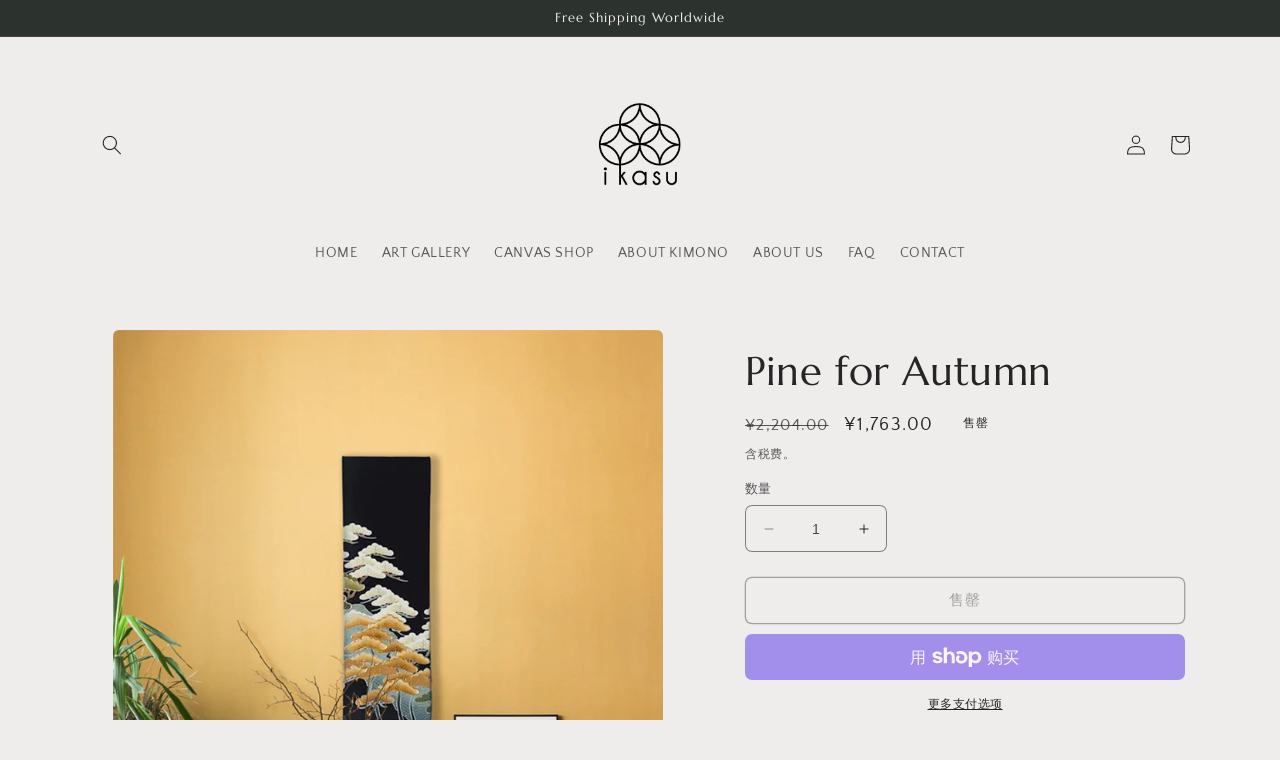

--- FILE ---
content_type: text/html; charset=utf-8
request_url: https://www.kimono-ikasu.com/zh-hans-cn/products/autumn-pines
body_size: 39431
content:
<!doctype html>
<html class="no-js" lang="zh-CN">
  <head>
  <meta name="facebook-domain-verification" content="lx38335ro8duhpe2mc44g8uh255ruc" />
   <!-- Added by AVADA Cookies Bar -->
   <script>
   window.AVADA_COOKIES_BAR = window.AVADA_COOKIES_BAR || {};
   window.AVADA_COOKIES_BAR.shopId = 'hJ66q1vq8C2vGCJe5lPk';
   window.AVADA_COOKIES_BAR.status = false;
   AVADA_COOKIES_BAR ={"agreeBtnBorder":"#2C332F","specificRegions":{"pipeda":false,"appi":false,"lgpd":false,"gdpr":false,"ccpa":false},"denyTextColor":"#2C332F","desktopPosition":"bottom","privacyLinkColor":"#2C332F","agreeBtnBgColor":"#1AAC7A","customPrivacyLink":"","bgColor":"#FFFFFF","messageColor":"#2C332F","iconType":"default_icon","desktopFloatCardPosition":"bottom_left","denyButtonText":"Decline","theme":"basic","shopId":"hJ66q1vq8C2vGCJe5lPk","showIcon":true,"textAvada":"rgba(29, 29, 29, 0.8)","urlIcon":"","customCss":"","displayAfter":"5","mobilePositions":"bottom","message":"This website uses cookies to make sure you get the best experience with us.","textColor":"#1D1D1D","optionPolicyLink":"select","agreeButtonText":"Got it!","displayType":"full_bar","themeName":"Basic","showPrivacyPolicy":true,"agreeBtnTextColor":"#FFFFFF","iconColor":"#2C332F","showOnCountry":"all","privacyLink":"/policies/privacy-policy","textFont":"Noto+Sans","advancedSetting":false,"privacyLinkText":"Learn more","removeBranding":true,"fontStore":[{"label":"Quattrocento Sans","value":"Quattrocento+Sans"},{"label":"Americana","value":"Americana"}],"id":"favlNUwEcOOaBNoM6Q8v"}
 </script>
   <!-- /Added by AVADA Cookies Bar -->
 
    <meta charset="utf-8">
    <meta http-equiv="X-UA-Compatible" content="IE=edge">
    <meta name="viewport" content="width=device-width,initial-scale=1">
    <meta name="theme-color" content="">
    <link rel="canonical" href="https://www.kimono-ikasu.com/zh-hans-cn/products/autumn-pines">
    <link rel="preconnect" href="https://cdn.shopify.com" crossorigin><link rel="icon" type="image/png" href="//www.kimono-ikasu.com/cdn/shop/files/ikasu_1.png?crop=center&height=32&v=1691328239&width=32"><link rel="preconnect" href="https://fonts.shopifycdn.com" crossorigin><title>
      Pine for Autumn
 &ndash; ikasu</title>

    
      <meta name="description" content="Size about 20cm x about 60cm x about 4cm   Materials wooden frame, cotton linen canvas (under-layer), pure silk (outside-layer), golden threads   About this canvas This beautiful kimono canvas adorned with the traditional Japanese pine pattern &quot;Kasamatsu&quot; evokes the sensation of autumn winds gently blowing through. Per">
    

    

<meta property="og:site_name" content="ikasu">
<meta property="og:url" content="https://www.kimono-ikasu.com/zh-hans-cn/products/autumn-pines">
<meta property="og:title" content="Pine for Autumn">
<meta property="og:type" content="product">
<meta property="og:description" content="Size about 20cm x about 60cm x about 4cm   Materials wooden frame, cotton linen canvas (under-layer), pure silk (outside-layer), golden threads   About this canvas This beautiful kimono canvas adorned with the traditional Japanese pine pattern &quot;Kasamatsu&quot; evokes the sensation of autumn winds gently blowing through. Per"><meta property="og:image" content="http://www.kimono-ikasu.com/cdn/shop/products/23.jpg?v=1681969826">
  <meta property="og:image:secure_url" content="https://www.kimono-ikasu.com/cdn/shop/products/23.jpg?v=1681969826">
  <meta property="og:image:width" content="1920">
  <meta property="og:image:height" content="1920"><meta property="og:price:amount" content="1,763.00">
  <meta property="og:price:currency" content="CNY"><meta name="twitter:card" content="summary_large_image">
<meta name="twitter:title" content="Pine for Autumn">
<meta name="twitter:description" content="Size about 20cm x about 60cm x about 4cm   Materials wooden frame, cotton linen canvas (under-layer), pure silk (outside-layer), golden threads   About this canvas This beautiful kimono canvas adorned with the traditional Japanese pine pattern &quot;Kasamatsu&quot; evokes the sensation of autumn winds gently blowing through. Per">


    <script src="//www.kimono-ikasu.com/cdn/shop/t/2/assets/constants.js?v=165488195745554878101678241738" defer="defer"></script>
    <script src="//www.kimono-ikasu.com/cdn/shop/t/2/assets/pubsub.js?v=2921868252632587581678241739" defer="defer"></script>
    <script src="//www.kimono-ikasu.com/cdn/shop/t/2/assets/global.js?v=85297797553816670871678241739" defer="defer"></script>
    <script>window.performance && window.performance.mark && window.performance.mark('shopify.content_for_header.start');</script><meta name="facebook-domain-verification" content="o55vxi3jvywh63cluv4mx27hp6vwmp">
<meta id="shopify-digital-wallet" name="shopify-digital-wallet" content="/73705095480/digital_wallets/dialog">
<meta name="shopify-checkout-api-token" content="961ac3179fb34ad46216f877ef4acc3c">
<meta id="in-context-paypal-metadata" data-shop-id="73705095480" data-venmo-supported="false" data-environment="production" data-locale="zh_CN" data-paypal-v4="true" data-currency="CNY">
<link rel="alternate" hreflang="x-default" href="https://www.kimono-ikasu.com/products/autumn-pines">
<link rel="alternate" hreflang="en" href="https://www.kimono-ikasu.com/products/autumn-pines">
<link rel="alternate" hreflang="fr" href="https://www.kimono-ikasu.com/fr/products/autumn-pines">
<link rel="alternate" hreflang="ja" href="https://www.kimono-ikasu.com/ja/products/autumn-pines">
<link rel="alternate" hreflang="sv" href="https://www.kimono-ikasu.com/sv/products/autumn-pines">
<link rel="alternate" hreflang="de" href="https://www.kimono-ikasu.com/de/products/autumn-pines">
<link rel="alternate" hreflang="es" href="https://www.kimono-ikasu.com/es/products/autumn-pines">
<link rel="alternate" hreflang="zh-Hans" href="https://www.kimono-ikasu.com/zh-hans/products/autumn-pines">
<link rel="alternate" hreflang="zh-Hant" href="https://www.kimono-ikasu.com/zh-hant/products/autumn-pines">
<link rel="alternate" hreflang="en-GB" href="https://www.kimono-ikasu.com/en-gb/products/autumn-pines">
<link rel="alternate" hreflang="ja-GB" href="https://www.kimono-ikasu.com/ja-gb/products/autumn-pines">
<link rel="alternate" hreflang="sv-GB" href="https://www.kimono-ikasu.com/sv-gb/products/autumn-pines">
<link rel="alternate" hreflang="de-GB" href="https://www.kimono-ikasu.com/de-gb/products/autumn-pines">
<link rel="alternate" hreflang="fr-GB" href="https://www.kimono-ikasu.com/fr-gb/products/autumn-pines">
<link rel="alternate" hreflang="es-GB" href="https://www.kimono-ikasu.com/es-gb/products/autumn-pines">
<link rel="alternate" hreflang="zh-Hans-GB" href="https://www.kimono-ikasu.com/zh-hans-gb/products/autumn-pines">
<link rel="alternate" hreflang="zh-Hant-GB" href="https://www.kimono-ikasu.com/zh-hant-gb/products/autumn-pines">
<link rel="alternate" hreflang="en-FR" href="https://www.kimono-ikasu.com/en-fr/products/autumn-pines">
<link rel="alternate" hreflang="fr-FR" href="https://www.kimono-ikasu.com/fr-fr/products/autumn-pines">
<link rel="alternate" hreflang="ja-FR" href="https://www.kimono-ikasu.com/ja-fr/products/autumn-pines">
<link rel="alternate" hreflang="sv-FR" href="https://www.kimono-ikasu.com/sv-fr/products/autumn-pines">
<link rel="alternate" hreflang="de-FR" href="https://www.kimono-ikasu.com/de-fr/products/autumn-pines">
<link rel="alternate" hreflang="es-FR" href="https://www.kimono-ikasu.com/es-fr/products/autumn-pines">
<link rel="alternate" hreflang="zh-Hans-FR" href="https://www.kimono-ikasu.com/zh-hans-fr/products/autumn-pines">
<link rel="alternate" hreflang="zh-Hant-FR" href="https://www.kimono-ikasu.com/zh-hant-fr/products/autumn-pines">
<link rel="alternate" hreflang="en-SE" href="https://www.kimono-ikasu.com/en-se/products/autumn-pines">
<link rel="alternate" hreflang="fr-SE" href="https://www.kimono-ikasu.com/fr-se/products/autumn-pines">
<link rel="alternate" hreflang="ja-SE" href="https://www.kimono-ikasu.com/ja-se/products/autumn-pines">
<link rel="alternate" hreflang="sv-SE" href="https://www.kimono-ikasu.com/sv-se/products/autumn-pines">
<link rel="alternate" hreflang="de-SE" href="https://www.kimono-ikasu.com/de-se/products/autumn-pines">
<link rel="alternate" hreflang="es-SE" href="https://www.kimono-ikasu.com/es-se/products/autumn-pines">
<link rel="alternate" hreflang="zh-Hans-SE" href="https://www.kimono-ikasu.com/zh-hans-se/products/autumn-pines">
<link rel="alternate" hreflang="zh-Hant-SE" href="https://www.kimono-ikasu.com/zh-hant-se/products/autumn-pines">
<link rel="alternate" hreflang="en-DE" href="https://www.kimono-ikasu.com/en-de/products/autumn-pines">
<link rel="alternate" hreflang="fr-DE" href="https://www.kimono-ikasu.com/fr-de/products/autumn-pines">
<link rel="alternate" hreflang="ja-DE" href="https://www.kimono-ikasu.com/ja-de/products/autumn-pines">
<link rel="alternate" hreflang="sv-DE" href="https://www.kimono-ikasu.com/sv-de/products/autumn-pines">
<link rel="alternate" hreflang="de-DE" href="https://www.kimono-ikasu.com/de-de/products/autumn-pines">
<link rel="alternate" hreflang="es-DE" href="https://www.kimono-ikasu.com/es-de/products/autumn-pines">
<link rel="alternate" hreflang="zh-Hans-DE" href="https://www.kimono-ikasu.com/zh-hans-de/products/autumn-pines">
<link rel="alternate" hreflang="zh-Hant-DE" href="https://www.kimono-ikasu.com/zh-hant-de/products/autumn-pines">
<link rel="alternate" hreflang="en-JP" href="https://www.kimono-ikasu.com/en-jp/products/autumn-pines">
<link rel="alternate" hreflang="fr-JP" href="https://www.kimono-ikasu.com/fr-jp/products/autumn-pines">
<link rel="alternate" hreflang="ja-JP" href="https://www.kimono-ikasu.com/ja-jp/products/autumn-pines">
<link rel="alternate" hreflang="sv-JP" href="https://www.kimono-ikasu.com/sv-jp/products/autumn-pines">
<link rel="alternate" hreflang="de-JP" href="https://www.kimono-ikasu.com/de-jp/products/autumn-pines">
<link rel="alternate" hreflang="es-JP" href="https://www.kimono-ikasu.com/es-jp/products/autumn-pines">
<link rel="alternate" hreflang="en-SG" href="https://www.kimono-ikasu.com/en-sg/products/autumn-pines">
<link rel="alternate" hreflang="fr-SG" href="https://www.kimono-ikasu.com/fr-sg/products/autumn-pines">
<link rel="alternate" hreflang="ja-SG" href="https://www.kimono-ikasu.com/ja-sg/products/autumn-pines">
<link rel="alternate" hreflang="sv-SG" href="https://www.kimono-ikasu.com/sv-sg/products/autumn-pines">
<link rel="alternate" hreflang="de-SG" href="https://www.kimono-ikasu.com/de-sg/products/autumn-pines">
<link rel="alternate" hreflang="es-SG" href="https://www.kimono-ikasu.com/es-sg/products/autumn-pines">
<link rel="alternate" hreflang="zh-Hans-SG" href="https://www.kimono-ikasu.com/zh-hans-sg/products/autumn-pines">
<link rel="alternate" hreflang="zh-Hant-SG" href="https://www.kimono-ikasu.com/zh-hant-sg/products/autumn-pines">
<link rel="alternate" hreflang="en-CN" href="https://www.kimono-ikasu.com/en-cn/products/autumn-pines">
<link rel="alternate" hreflang="fr-CN" href="https://www.kimono-ikasu.com/fr-cn/products/autumn-pines">
<link rel="alternate" hreflang="ja-CN" href="https://www.kimono-ikasu.com/ja-cn/products/autumn-pines">
<link rel="alternate" hreflang="sv-CN" href="https://www.kimono-ikasu.com/sv-cn/products/autumn-pines">
<link rel="alternate" hreflang="de-CN" href="https://www.kimono-ikasu.com/de-cn/products/autumn-pines">
<link rel="alternate" hreflang="es-CN" href="https://www.kimono-ikasu.com/es-cn/products/autumn-pines">
<link rel="alternate" hreflang="zh-Hant-CN" href="https://www.kimono-ikasu.com/zh-hant-cn/products/autumn-pines">
<link rel="alternate" hreflang="zh-Hans-CN" href="https://www.kimono-ikasu.com/zh-hans-cn/products/autumn-pines">
<link rel="alternate" hreflang="en-HK" href="https://www.kimono-ikasu.com/en-hk/products/autumn-pines">
<link rel="alternate" hreflang="fr-HK" href="https://www.kimono-ikasu.com/fr-hk/products/autumn-pines">
<link rel="alternate" hreflang="ja-HK" href="https://www.kimono-ikasu.com/ja-hk/products/autumn-pines">
<link rel="alternate" hreflang="sv-HK" href="https://www.kimono-ikasu.com/sv-hk/products/autumn-pines">
<link rel="alternate" hreflang="de-HK" href="https://www.kimono-ikasu.com/de-hk/products/autumn-pines">
<link rel="alternate" hreflang="es-HK" href="https://www.kimono-ikasu.com/es-hk/products/autumn-pines">
<link rel="alternate" hreflang="zh-Hant-HK" href="https://www.kimono-ikasu.com/zh-hant-hk/products/autumn-pines">
<link rel="alternate" hreflang="zh-Hans-HK" href="https://www.kimono-ikasu.com/zh-hans-hk/products/autumn-pines">
<link rel="alternate" hreflang="zh-Hans-AE" href="https://www.kimono-ikasu.com/zh-hans/products/autumn-pines">
<link rel="alternate" hreflang="zh-Hant-AE" href="https://www.kimono-ikasu.com/zh-hant/products/autumn-pines">
<link rel="alternate" hreflang="zh-Hans-AT" href="https://www.kimono-ikasu.com/zh-hans/products/autumn-pines">
<link rel="alternate" hreflang="zh-Hant-AT" href="https://www.kimono-ikasu.com/zh-hant/products/autumn-pines">
<link rel="alternate" hreflang="zh-Hans-AU" href="https://www.kimono-ikasu.com/zh-hans/products/autumn-pines">
<link rel="alternate" hreflang="zh-Hant-AU" href="https://www.kimono-ikasu.com/zh-hant/products/autumn-pines">
<link rel="alternate" hreflang="zh-Hans-BE" href="https://www.kimono-ikasu.com/zh-hans/products/autumn-pines">
<link rel="alternate" hreflang="zh-Hant-BE" href="https://www.kimono-ikasu.com/zh-hant/products/autumn-pines">
<link rel="alternate" hreflang="zh-Hans-CA" href="https://www.kimono-ikasu.com/zh-hans/products/autumn-pines">
<link rel="alternate" hreflang="zh-Hant-CA" href="https://www.kimono-ikasu.com/zh-hant/products/autumn-pines">
<link rel="alternate" hreflang="zh-Hans-CH" href="https://www.kimono-ikasu.com/zh-hans/products/autumn-pines">
<link rel="alternate" hreflang="zh-Hant-CH" href="https://www.kimono-ikasu.com/zh-hant/products/autumn-pines">
<link rel="alternate" hreflang="zh-Hans-CZ" href="https://www.kimono-ikasu.com/zh-hans/products/autumn-pines">
<link rel="alternate" hreflang="zh-Hant-CZ" href="https://www.kimono-ikasu.com/zh-hant/products/autumn-pines">
<link rel="alternate" hreflang="zh-Hans-DK" href="https://www.kimono-ikasu.com/zh-hans/products/autumn-pines">
<link rel="alternate" hreflang="zh-Hant-DK" href="https://www.kimono-ikasu.com/zh-hant/products/autumn-pines">
<link rel="alternate" hreflang="zh-Hans-ES" href="https://www.kimono-ikasu.com/zh-hans/products/autumn-pines">
<link rel="alternate" hreflang="zh-Hant-ES" href="https://www.kimono-ikasu.com/zh-hant/products/autumn-pines">
<link rel="alternate" hreflang="zh-Hans-FI" href="https://www.kimono-ikasu.com/zh-hans/products/autumn-pines">
<link rel="alternate" hreflang="zh-Hant-FI" href="https://www.kimono-ikasu.com/zh-hant/products/autumn-pines">
<link rel="alternate" hreflang="zh-Hans-IE" href="https://www.kimono-ikasu.com/zh-hans/products/autumn-pines">
<link rel="alternate" hreflang="zh-Hant-IE" href="https://www.kimono-ikasu.com/zh-hant/products/autumn-pines">
<link rel="alternate" hreflang="zh-Hans-IL" href="https://www.kimono-ikasu.com/zh-hans/products/autumn-pines">
<link rel="alternate" hreflang="zh-Hant-IL" href="https://www.kimono-ikasu.com/zh-hant/products/autumn-pines">
<link rel="alternate" hreflang="zh-Hans-IT" href="https://www.kimono-ikasu.com/zh-hans/products/autumn-pines">
<link rel="alternate" hreflang="zh-Hant-IT" href="https://www.kimono-ikasu.com/zh-hant/products/autumn-pines">
<link rel="alternate" hreflang="zh-Hans-KR" href="https://www.kimono-ikasu.com/zh-hans/products/autumn-pines">
<link rel="alternate" hreflang="zh-Hant-KR" href="https://www.kimono-ikasu.com/zh-hant/products/autumn-pines">
<link rel="alternate" hreflang="zh-Hans-MY" href="https://www.kimono-ikasu.com/zh-hans/products/autumn-pines">
<link rel="alternate" hreflang="zh-Hant-MY" href="https://www.kimono-ikasu.com/zh-hant/products/autumn-pines">
<link rel="alternate" hreflang="zh-Hans-NL" href="https://www.kimono-ikasu.com/zh-hans/products/autumn-pines">
<link rel="alternate" hreflang="zh-Hant-NL" href="https://www.kimono-ikasu.com/zh-hant/products/autumn-pines">
<link rel="alternate" hreflang="zh-Hans-NO" href="https://www.kimono-ikasu.com/zh-hans/products/autumn-pines">
<link rel="alternate" hreflang="zh-Hant-NO" href="https://www.kimono-ikasu.com/zh-hant/products/autumn-pines">
<link rel="alternate" hreflang="zh-Hans-NZ" href="https://www.kimono-ikasu.com/zh-hans/products/autumn-pines">
<link rel="alternate" hreflang="zh-Hant-NZ" href="https://www.kimono-ikasu.com/zh-hant/products/autumn-pines">
<link rel="alternate" hreflang="zh-Hans-PL" href="https://www.kimono-ikasu.com/zh-hans/products/autumn-pines">
<link rel="alternate" hreflang="zh-Hant-PL" href="https://www.kimono-ikasu.com/zh-hant/products/autumn-pines">
<link rel="alternate" hreflang="zh-Hans-PT" href="https://www.kimono-ikasu.com/zh-hans/products/autumn-pines">
<link rel="alternate" hreflang="zh-Hant-PT" href="https://www.kimono-ikasu.com/zh-hant/products/autumn-pines">
<link rel="alternate" hreflang="zh-Hans-US" href="https://www.kimono-ikasu.com/zh-hans/products/autumn-pines">
<link rel="alternate" hreflang="zh-Hant-US" href="https://www.kimono-ikasu.com/zh-hant/products/autumn-pines">
<link rel="alternate" type="application/json+oembed" href="https://www.kimono-ikasu.com/zh-hans-cn/products/autumn-pines.oembed">
<script async="async" src="/checkouts/internal/preloads.js?locale=zh-CN"></script>
<link rel="preconnect" href="https://shop.app" crossorigin="anonymous">
<script async="async" src="https://shop.app/checkouts/internal/preloads.js?locale=zh-CN&shop_id=73705095480" crossorigin="anonymous"></script>
<script id="apple-pay-shop-capabilities" type="application/json">{"shopId":73705095480,"countryCode":"JP","currencyCode":"CNY","merchantCapabilities":["supports3DS"],"merchantId":"gid:\/\/shopify\/Shop\/73705095480","merchantName":"ikasu","requiredBillingContactFields":["postalAddress","email"],"requiredShippingContactFields":["postalAddress","email"],"shippingType":"shipping","supportedNetworks":["visa","masterCard","amex","jcb","discover"],"total":{"type":"pending","label":"ikasu","amount":"1.00"},"shopifyPaymentsEnabled":true,"supportsSubscriptions":true}</script>
<script id="shopify-features" type="application/json">{"accessToken":"961ac3179fb34ad46216f877ef4acc3c","betas":["rich-media-storefront-analytics"],"domain":"www.kimono-ikasu.com","predictiveSearch":true,"shopId":73705095480,"locale":"zh-cn"}</script>
<script>var Shopify = Shopify || {};
Shopify.shop = "32c4ea.myshopify.com";
Shopify.locale = "zh-CN";
Shopify.currency = {"active":"CNY","rate":"7.1076252"};
Shopify.country = "CN";
Shopify.theme = {"name":"Craft","id":145736171832,"schema_name":"Craft","schema_version":"8.0.1","theme_store_id":1368,"role":"main"};
Shopify.theme.handle = "null";
Shopify.theme.style = {"id":null,"handle":null};
Shopify.cdnHost = "www.kimono-ikasu.com/cdn";
Shopify.routes = Shopify.routes || {};
Shopify.routes.root = "/zh-hans-cn/";</script>
<script type="module">!function(o){(o.Shopify=o.Shopify||{}).modules=!0}(window);</script>
<script>!function(o){function n(){var o=[];function n(){o.push(Array.prototype.slice.apply(arguments))}return n.q=o,n}var t=o.Shopify=o.Shopify||{};t.loadFeatures=n(),t.autoloadFeatures=n()}(window);</script>
<script>
  window.ShopifyPay = window.ShopifyPay || {};
  window.ShopifyPay.apiHost = "shop.app\/pay";
  window.ShopifyPay.redirectState = null;
</script>
<script id="shop-js-analytics" type="application/json">{"pageType":"product"}</script>
<script defer="defer" async type="module" src="//www.kimono-ikasu.com/cdn/shopifycloud/shop-js/modules/v2/client.init-shop-cart-sync_DF731VOk.zh-CN.esm.js"></script>
<script defer="defer" async type="module" src="//www.kimono-ikasu.com/cdn/shopifycloud/shop-js/modules/v2/chunk.common_BjuTtzQd.esm.js"></script>
<script type="module">
  await import("//www.kimono-ikasu.com/cdn/shopifycloud/shop-js/modules/v2/client.init-shop-cart-sync_DF731VOk.zh-CN.esm.js");
await import("//www.kimono-ikasu.com/cdn/shopifycloud/shop-js/modules/v2/chunk.common_BjuTtzQd.esm.js");

  window.Shopify.SignInWithShop?.initShopCartSync?.({"fedCMEnabled":true,"windoidEnabled":true});

</script>
<script>
  window.Shopify = window.Shopify || {};
  if (!window.Shopify.featureAssets) window.Shopify.featureAssets = {};
  window.Shopify.featureAssets['shop-js'] = {"shop-cart-sync":["modules/v2/client.shop-cart-sync_BMhtK9E2.zh-CN.esm.js","modules/v2/chunk.common_BjuTtzQd.esm.js"],"init-fed-cm":["modules/v2/client.init-fed-cm_ChKWE8QW.zh-CN.esm.js","modules/v2/chunk.common_BjuTtzQd.esm.js"],"shop-button":["modules/v2/client.shop-button_gLtb4kow.zh-CN.esm.js","modules/v2/chunk.common_BjuTtzQd.esm.js"],"shop-cash-offers":["modules/v2/client.shop-cash-offers_Cd75Qki4.zh-CN.esm.js","modules/v2/chunk.common_BjuTtzQd.esm.js","modules/v2/chunk.modal_DGevVa0B.esm.js"],"init-windoid":["modules/v2/client.init-windoid_BSlVRwR5.zh-CN.esm.js","modules/v2/chunk.common_BjuTtzQd.esm.js"],"shop-toast-manager":["modules/v2/client.shop-toast-manager_RkiWDYQq.zh-CN.esm.js","modules/v2/chunk.common_BjuTtzQd.esm.js"],"init-shop-email-lookup-coordinator":["modules/v2/client.init-shop-email-lookup-coordinator_Y9tTZFdv.zh-CN.esm.js","modules/v2/chunk.common_BjuTtzQd.esm.js"],"init-shop-cart-sync":["modules/v2/client.init-shop-cart-sync_DF731VOk.zh-CN.esm.js","modules/v2/chunk.common_BjuTtzQd.esm.js"],"avatar":["modules/v2/client.avatar_BTnouDA3.zh-CN.esm.js"],"pay-button":["modules/v2/client.pay-button_BMUWv-Xt.zh-CN.esm.js","modules/v2/chunk.common_BjuTtzQd.esm.js"],"init-customer-accounts":["modules/v2/client.init-customer-accounts_BE6_0VRa.zh-CN.esm.js","modules/v2/client.shop-login-button_atjYQZQw.zh-CN.esm.js","modules/v2/chunk.common_BjuTtzQd.esm.js","modules/v2/chunk.modal_DGevVa0B.esm.js"],"init-shop-for-new-customer-accounts":["modules/v2/client.init-shop-for-new-customer-accounts_CnyV3M27.zh-CN.esm.js","modules/v2/client.shop-login-button_atjYQZQw.zh-CN.esm.js","modules/v2/chunk.common_BjuTtzQd.esm.js","modules/v2/chunk.modal_DGevVa0B.esm.js"],"shop-login-button":["modules/v2/client.shop-login-button_atjYQZQw.zh-CN.esm.js","modules/v2/chunk.common_BjuTtzQd.esm.js","modules/v2/chunk.modal_DGevVa0B.esm.js"],"init-customer-accounts-sign-up":["modules/v2/client.init-customer-accounts-sign-up_CwfPmqI7.zh-CN.esm.js","modules/v2/client.shop-login-button_atjYQZQw.zh-CN.esm.js","modules/v2/chunk.common_BjuTtzQd.esm.js","modules/v2/chunk.modal_DGevVa0B.esm.js"],"shop-follow-button":["modules/v2/client.shop-follow-button_CoQ_EElg.zh-CN.esm.js","modules/v2/chunk.common_BjuTtzQd.esm.js","modules/v2/chunk.modal_DGevVa0B.esm.js"],"checkout-modal":["modules/v2/client.checkout-modal_B8hI39mv.zh-CN.esm.js","modules/v2/chunk.common_BjuTtzQd.esm.js","modules/v2/chunk.modal_DGevVa0B.esm.js"],"lead-capture":["modules/v2/client.lead-capture_D_jcpqCM.zh-CN.esm.js","modules/v2/chunk.common_BjuTtzQd.esm.js","modules/v2/chunk.modal_DGevVa0B.esm.js"],"shop-login":["modules/v2/client.shop-login_pDqjq2n4.zh-CN.esm.js","modules/v2/chunk.common_BjuTtzQd.esm.js","modules/v2/chunk.modal_DGevVa0B.esm.js"],"payment-terms":["modules/v2/client.payment-terms_CxygmIZF.zh-CN.esm.js","modules/v2/chunk.common_BjuTtzQd.esm.js","modules/v2/chunk.modal_DGevVa0B.esm.js"]};
</script>
<script id="__st">var __st={"a":73705095480,"offset":32400,"reqid":"2787c6bd-50ed-4b2b-9726-2f48c735472b-1768654702","pageurl":"www.kimono-ikasu.com\/zh-hans-cn\/products\/autumn-pines","u":"d2c65d808f90","p":"product","rtyp":"product","rid":8261231444280};</script>
<script>window.ShopifyPaypalV4VisibilityTracking = true;</script>
<script id="captcha-bootstrap">!function(){'use strict';const t='contact',e='account',n='new_comment',o=[[t,t],['blogs',n],['comments',n],[t,'customer']],c=[[e,'customer_login'],[e,'guest_login'],[e,'recover_customer_password'],[e,'create_customer']],r=t=>t.map((([t,e])=>`form[action*='/${t}']:not([data-nocaptcha='true']) input[name='form_type'][value='${e}']`)).join(','),a=t=>()=>t?[...document.querySelectorAll(t)].map((t=>t.form)):[];function s(){const t=[...o],e=r(t);return a(e)}const i='password',u='form_key',d=['recaptcha-v3-token','g-recaptcha-response','h-captcha-response',i],f=()=>{try{return window.sessionStorage}catch{return}},m='__shopify_v',_=t=>t.elements[u];function p(t,e,n=!1){try{const o=window.sessionStorage,c=JSON.parse(o.getItem(e)),{data:r}=function(t){const{data:e,action:n}=t;return t[m]||n?{data:e,action:n}:{data:t,action:n}}(c);for(const[e,n]of Object.entries(r))t.elements[e]&&(t.elements[e].value=n);n&&o.removeItem(e)}catch(o){console.error('form repopulation failed',{error:o})}}const l='form_type',E='cptcha';function T(t){t.dataset[E]=!0}const w=window,h=w.document,L='Shopify',v='ce_forms',y='captcha';let A=!1;((t,e)=>{const n=(g='f06e6c50-85a8-45c8-87d0-21a2b65856fe',I='https://cdn.shopify.com/shopifycloud/storefront-forms-hcaptcha/ce_storefront_forms_captcha_hcaptcha.v1.5.2.iife.js',D={infoText:'受 hCaptcha 保护',privacyText:'隐私',termsText:'条款'},(t,e,n)=>{const o=w[L][v],c=o.bindForm;if(c)return c(t,g,e,D).then(n);var r;o.q.push([[t,g,e,D],n]),r=I,A||(h.body.append(Object.assign(h.createElement('script'),{id:'captcha-provider',async:!0,src:r})),A=!0)});var g,I,D;w[L]=w[L]||{},w[L][v]=w[L][v]||{},w[L][v].q=[],w[L][y]=w[L][y]||{},w[L][y].protect=function(t,e){n(t,void 0,e),T(t)},Object.freeze(w[L][y]),function(t,e,n,w,h,L){const[v,y,A,g]=function(t,e,n){const i=e?o:[],u=t?c:[],d=[...i,...u],f=r(d),m=r(i),_=r(d.filter((([t,e])=>n.includes(e))));return[a(f),a(m),a(_),s()]}(w,h,L),I=t=>{const e=t.target;return e instanceof HTMLFormElement?e:e&&e.form},D=t=>v().includes(t);t.addEventListener('submit',(t=>{const e=I(t);if(!e)return;const n=D(e)&&!e.dataset.hcaptchaBound&&!e.dataset.recaptchaBound,o=_(e),c=g().includes(e)&&(!o||!o.value);(n||c)&&t.preventDefault(),c&&!n&&(function(t){try{if(!f())return;!function(t){const e=f();if(!e)return;const n=_(t);if(!n)return;const o=n.value;o&&e.removeItem(o)}(t);const e=Array.from(Array(32),(()=>Math.random().toString(36)[2])).join('');!function(t,e){_(t)||t.append(Object.assign(document.createElement('input'),{type:'hidden',name:u})),t.elements[u].value=e}(t,e),function(t,e){const n=f();if(!n)return;const o=[...t.querySelectorAll(`input[type='${i}']`)].map((({name:t})=>t)),c=[...d,...o],r={};for(const[a,s]of new FormData(t).entries())c.includes(a)||(r[a]=s);n.setItem(e,JSON.stringify({[m]:1,action:t.action,data:r}))}(t,e)}catch(e){console.error('failed to persist form',e)}}(e),e.submit())}));const S=(t,e)=>{t&&!t.dataset[E]&&(n(t,e.some((e=>e===t))),T(t))};for(const o of['focusin','change'])t.addEventListener(o,(t=>{const e=I(t);D(e)&&S(e,y())}));const B=e.get('form_key'),M=e.get(l),P=B&&M;t.addEventListener('DOMContentLoaded',(()=>{const t=y();if(P)for(const e of t)e.elements[l].value===M&&p(e,B);[...new Set([...A(),...v().filter((t=>'true'===t.dataset.shopifyCaptcha))])].forEach((e=>S(e,t)))}))}(h,new URLSearchParams(w.location.search),n,t,e,['guest_login'])})(!0,!0)}();</script>
<script integrity="sha256-4kQ18oKyAcykRKYeNunJcIwy7WH5gtpwJnB7kiuLZ1E=" data-source-attribution="shopify.loadfeatures" defer="defer" src="//www.kimono-ikasu.com/cdn/shopifycloud/storefront/assets/storefront/load_feature-a0a9edcb.js" crossorigin="anonymous"></script>
<script crossorigin="anonymous" defer="defer" src="//www.kimono-ikasu.com/cdn/shopifycloud/storefront/assets/shopify_pay/storefront-65b4c6d7.js?v=20250812"></script>
<script data-source-attribution="shopify.dynamic_checkout.dynamic.init">var Shopify=Shopify||{};Shopify.PaymentButton=Shopify.PaymentButton||{isStorefrontPortableWallets:!0,init:function(){window.Shopify.PaymentButton.init=function(){};var t=document.createElement("script");t.src="https://www.kimono-ikasu.com/cdn/shopifycloud/portable-wallets/latest/portable-wallets.zh-cn.js",t.type="module",document.head.appendChild(t)}};
</script>
<script data-source-attribution="shopify.dynamic_checkout.buyer_consent">
  function portableWalletsHideBuyerConsent(e){var t=document.getElementById("shopify-buyer-consent"),n=document.getElementById("shopify-subscription-policy-button");t&&n&&(t.classList.add("hidden"),t.setAttribute("aria-hidden","true"),n.removeEventListener("click",e))}function portableWalletsShowBuyerConsent(e){var t=document.getElementById("shopify-buyer-consent"),n=document.getElementById("shopify-subscription-policy-button");t&&n&&(t.classList.remove("hidden"),t.removeAttribute("aria-hidden"),n.addEventListener("click",e))}window.Shopify?.PaymentButton&&(window.Shopify.PaymentButton.hideBuyerConsent=portableWalletsHideBuyerConsent,window.Shopify.PaymentButton.showBuyerConsent=portableWalletsShowBuyerConsent);
</script>
<script>
  function portableWalletsCleanup(e){e&&e.src&&console.error("Failed to load portable wallets script "+e.src);var t=document.querySelectorAll("shopify-accelerated-checkout .shopify-payment-button__skeleton, shopify-accelerated-checkout-cart .wallet-cart-button__skeleton"),e=document.getElementById("shopify-buyer-consent");for(let e=0;e<t.length;e++)t[e].remove();e&&e.remove()}function portableWalletsNotLoadedAsModule(e){e instanceof ErrorEvent&&"string"==typeof e.message&&e.message.includes("import.meta")&&"string"==typeof e.filename&&e.filename.includes("portable-wallets")&&(window.removeEventListener("error",portableWalletsNotLoadedAsModule),window.Shopify.PaymentButton.failedToLoad=e,"loading"===document.readyState?document.addEventListener("DOMContentLoaded",window.Shopify.PaymentButton.init):window.Shopify.PaymentButton.init())}window.addEventListener("error",portableWalletsNotLoadedAsModule);
</script>

<script type="module" src="https://www.kimono-ikasu.com/cdn/shopifycloud/portable-wallets/latest/portable-wallets.zh-cn.js" onError="portableWalletsCleanup(this)" crossorigin="anonymous"></script>
<script nomodule>
  document.addEventListener("DOMContentLoaded", portableWalletsCleanup);
</script>

<link id="shopify-accelerated-checkout-styles" rel="stylesheet" media="screen" href="https://www.kimono-ikasu.com/cdn/shopifycloud/portable-wallets/latest/accelerated-checkout-backwards-compat.css" crossorigin="anonymous">
<style id="shopify-accelerated-checkout-cart">
        #shopify-buyer-consent {
  margin-top: 1em;
  display: inline-block;
  width: 100%;
}

#shopify-buyer-consent.hidden {
  display: none;
}

#shopify-subscription-policy-button {
  background: none;
  border: none;
  padding: 0;
  text-decoration: underline;
  font-size: inherit;
  cursor: pointer;
}

#shopify-subscription-policy-button::before {
  box-shadow: none;
}

      </style>
<script id="sections-script" data-sections="header,footer" defer="defer" src="//www.kimono-ikasu.com/cdn/shop/t/2/compiled_assets/scripts.js?v=818"></script>
<script>window.performance && window.performance.mark && window.performance.mark('shopify.content_for_header.end');</script>


    <style data-shopify>
      @font-face {
  font-family: "Quattrocento Sans";
  font-weight: 400;
  font-style: normal;
  font-display: swap;
  src: url("//www.kimono-ikasu.com/cdn/fonts/quattrocento_sans/quattrocentosans_n4.ce5e9bf514e68f53bdd875976847cf755c702eaa.woff2") format("woff2"),
       url("//www.kimono-ikasu.com/cdn/fonts/quattrocento_sans/quattrocentosans_n4.44bbfb57d228eb8bb083d1f98e7d96e16137abce.woff") format("woff");
}

      @font-face {
  font-family: "Quattrocento Sans";
  font-weight: 700;
  font-style: normal;
  font-display: swap;
  src: url("//www.kimono-ikasu.com/cdn/fonts/quattrocento_sans/quattrocentosans_n7.bdda9092621b2e3b4284b12e8f0c092969b176c1.woff2") format("woff2"),
       url("//www.kimono-ikasu.com/cdn/fonts/quattrocento_sans/quattrocentosans_n7.3f8ab2a91343269966c4aa4831bcd588e7ce07b9.woff") format("woff");
}

      @font-face {
  font-family: "Quattrocento Sans";
  font-weight: 400;
  font-style: italic;
  font-display: swap;
  src: url("//www.kimono-ikasu.com/cdn/fonts/quattrocento_sans/quattrocentosans_i4.4f70b1e78f59fa1468e3436ab863ff0bf71e71bb.woff2") format("woff2"),
       url("//www.kimono-ikasu.com/cdn/fonts/quattrocento_sans/quattrocentosans_i4.b695efef5d957af404945574b7239740f79b899f.woff") format("woff");
}

      @font-face {
  font-family: "Quattrocento Sans";
  font-weight: 700;
  font-style: italic;
  font-display: swap;
  src: url("//www.kimono-ikasu.com/cdn/fonts/quattrocento_sans/quattrocentosans_i7.49d754c8032546c24062cf385f8660abbb11ef1e.woff2") format("woff2"),
       url("//www.kimono-ikasu.com/cdn/fonts/quattrocento_sans/quattrocentosans_i7.567b0b818999022d5a9ccb99542d8ff8cdb497df.woff") format("woff");
}

      @font-face {
  font-family: Marcellus;
  font-weight: 400;
  font-style: normal;
  font-display: swap;
  src: url("//www.kimono-ikasu.com/cdn/fonts/marcellus/marcellus_n4.861ea5747960894b6b5511726ea2d142a8f0789a.woff2") format("woff2"),
       url("//www.kimono-ikasu.com/cdn/fonts/marcellus/marcellus_n4.e48a682a9d556d1e1629ccba95ac22b1bb6c4fa1.woff") format("woff");
}


      :root {
        --font-body-family: "Quattrocento Sans", sans-serif;
        --font-body-style: normal;
        --font-body-weight: 400;
        --font-body-weight-bold: 700;

        --font-heading-family: Marcellus, serif;
        --font-heading-style: normal;
        --font-heading-weight: 400;

        --font-body-scale: 1.0;
        --font-heading-scale: 1.0;

        --color-base-text: 37, 37, 37;
        --color-shadow: 37, 37, 37;
        --color-base-background-1: 239, 236, 236;
        --color-base-background-2: 255, 255, 255;
        --color-base-solid-button-labels: 239, 236, 236;
        --color-base-outline-button-labels: 80, 86, 85;
        --color-base-accent-1: 44, 51, 47;
        --color-base-accent-2: 63, 81, 71;
        --payment-terms-background-color: #EFECEC;

        --gradient-base-background-1: #EFECEC;
        --gradient-base-background-2: #FFFFFF;
        --gradient-base-accent-1: #2C332F;
        --gradient-base-accent-2: #3F5147;

        --media-padding: px;
        --media-border-opacity: 0.1;
        --media-border-width: 0px;
        --media-radius: 6px;
        --media-shadow-opacity: 0.0;
        --media-shadow-horizontal-offset: 0px;
        --media-shadow-vertical-offset: 4px;
        --media-shadow-blur-radius: 5px;
        --media-shadow-visible: 0;

        --page-width: 120rem;
        --page-width-margin: 0rem;

        --product-card-image-padding: 0.0rem;
        --product-card-corner-radius: 0.6rem;
        --product-card-text-alignment: left;
        --product-card-border-width: 0.1rem;
        --product-card-border-opacity: 0.1;
        --product-card-shadow-opacity: 0.0;
        --product-card-shadow-visible: 0;
        --product-card-shadow-horizontal-offset: 0.0rem;
        --product-card-shadow-vertical-offset: 0.4rem;
        --product-card-shadow-blur-radius: 0.5rem;

        --collection-card-image-padding: 0.0rem;
        --collection-card-corner-radius: 0.6rem;
        --collection-card-text-alignment: left;
        --collection-card-border-width: 0.1rem;
        --collection-card-border-opacity: 0.1;
        --collection-card-shadow-opacity: 0.0;
        --collection-card-shadow-visible: 0;
        --collection-card-shadow-horizontal-offset: 0.0rem;
        --collection-card-shadow-vertical-offset: 0.4rem;
        --collection-card-shadow-blur-radius: 0.5rem;

        --blog-card-image-padding: 0.0rem;
        --blog-card-corner-radius: 0.6rem;
        --blog-card-text-alignment: left;
        --blog-card-border-width: 0.1rem;
        --blog-card-border-opacity: 0.1;
        --blog-card-shadow-opacity: 0.0;
        --blog-card-shadow-visible: 0;
        --blog-card-shadow-horizontal-offset: 0.0rem;
        --blog-card-shadow-vertical-offset: 0.4rem;
        --blog-card-shadow-blur-radius: 0.5rem;

        --badge-corner-radius: 0.6rem;

        --popup-border-width: 1px;
        --popup-border-opacity: 0.5;
        --popup-corner-radius: 6px;
        --popup-shadow-opacity: 0.0;
        --popup-shadow-horizontal-offset: 0px;
        --popup-shadow-vertical-offset: 4px;
        --popup-shadow-blur-radius: 5px;

        --drawer-border-width: 1px;
        --drawer-border-opacity: 0.1;
        --drawer-shadow-opacity: 0.0;
        --drawer-shadow-horizontal-offset: 0px;
        --drawer-shadow-vertical-offset: 4px;
        --drawer-shadow-blur-radius: 5px;

        --spacing-sections-desktop: 0px;
        --spacing-sections-mobile: 0px;

        --grid-desktop-vertical-spacing: 20px;
        --grid-desktop-horizontal-spacing: 20px;
        --grid-mobile-vertical-spacing: 10px;
        --grid-mobile-horizontal-spacing: 10px;

        --text-boxes-border-opacity: 0.1;
        --text-boxes-border-width: 0px;
        --text-boxes-radius: 6px;
        --text-boxes-shadow-opacity: 0.0;
        --text-boxes-shadow-visible: 0;
        --text-boxes-shadow-horizontal-offset: 0px;
        --text-boxes-shadow-vertical-offset: 4px;
        --text-boxes-shadow-blur-radius: 5px;

        --buttons-radius: 6px;
        --buttons-radius-outset: 7px;
        --buttons-border-width: 1px;
        --buttons-border-opacity: 1.0;
        --buttons-shadow-opacity: 0.0;
        --buttons-shadow-visible: 0;
        --buttons-shadow-horizontal-offset: 0px;
        --buttons-shadow-vertical-offset: 4px;
        --buttons-shadow-blur-radius: 5px;
        --buttons-border-offset: 0.3px;

        --inputs-radius: 6px;
        --inputs-border-width: 1px;
        --inputs-border-opacity: 0.55;
        --inputs-shadow-opacity: 0.0;
        --inputs-shadow-horizontal-offset: 0px;
        --inputs-margin-offset: 0px;
        --inputs-shadow-vertical-offset: 4px;
        --inputs-shadow-blur-radius: 5px;
        --inputs-radius-outset: 7px;

        --variant-pills-radius: 40px;
        --variant-pills-border-width: 1px;
        --variant-pills-border-opacity: 0.55;
        --variant-pills-shadow-opacity: 0.0;
        --variant-pills-shadow-horizontal-offset: 0px;
        --variant-pills-shadow-vertical-offset: 4px;
        --variant-pills-shadow-blur-radius: 5px;
      }

      *,
      *::before,
      *::after {
        box-sizing: inherit;
      }

      html {
        box-sizing: border-box;
        font-size: calc(var(--font-body-scale) * 62.5%);
        height: 100%;
      }

      body {
        display: grid;
        grid-template-rows: auto auto 1fr auto;
        grid-template-columns: 100%;
        min-height: 100%;
        margin: 0;
        font-size: 1.5rem;
        letter-spacing: 0.06rem;
        line-height: calc(1 + 0.8 / var(--font-body-scale));
        font-family: var(--font-body-family);
        font-style: var(--font-body-style);
        font-weight: var(--font-body-weight);
      }

      @media screen and (min-width: 750px) {
        body {
          font-size: 1.6rem;
        }
      }
    </style>

    <link href="//www.kimono-ikasu.com/cdn/shop/t/2/assets/base.css?v=831047894957930821678241737" rel="stylesheet" type="text/css" media="all" />
<link rel="preload" as="font" href="//www.kimono-ikasu.com/cdn/fonts/quattrocento_sans/quattrocentosans_n4.ce5e9bf514e68f53bdd875976847cf755c702eaa.woff2" type="font/woff2" crossorigin><link rel="preload" as="font" href="//www.kimono-ikasu.com/cdn/fonts/marcellus/marcellus_n4.861ea5747960894b6b5511726ea2d142a8f0789a.woff2" type="font/woff2" crossorigin><link rel="stylesheet" href="//www.kimono-ikasu.com/cdn/shop/t/2/assets/component-predictive-search.css?v=85913294783299393391678241738" media="print" onload="this.media='all'"><script>document.documentElement.className = document.documentElement.className.replace('no-js', 'js');
    if (Shopify.designMode) {
      document.documentElement.classList.add('shopify-design-mode');
    }
    </script>
  <script src="https://cdn.shopify.com/extensions/019bb13b-e701-7f34-b935-c9e8620fd922/tms-prod-148/assets/tms-translator.min.js" type="text/javascript" defer="defer"></script>
<link href="https://monorail-edge.shopifysvc.com" rel="dns-prefetch">
<script>(function(){if ("sendBeacon" in navigator && "performance" in window) {try {var session_token_from_headers = performance.getEntriesByType('navigation')[0].serverTiming.find(x => x.name == '_s').description;} catch {var session_token_from_headers = undefined;}var session_cookie_matches = document.cookie.match(/_shopify_s=([^;]*)/);var session_token_from_cookie = session_cookie_matches && session_cookie_matches.length === 2 ? session_cookie_matches[1] : "";var session_token = session_token_from_headers || session_token_from_cookie || "";function handle_abandonment_event(e) {var entries = performance.getEntries().filter(function(entry) {return /monorail-edge.shopifysvc.com/.test(entry.name);});if (!window.abandonment_tracked && entries.length === 0) {window.abandonment_tracked = true;var currentMs = Date.now();var navigation_start = performance.timing.navigationStart;var payload = {shop_id: 73705095480,url: window.location.href,navigation_start,duration: currentMs - navigation_start,session_token,page_type: "product"};window.navigator.sendBeacon("https://monorail-edge.shopifysvc.com/v1/produce", JSON.stringify({schema_id: "online_store_buyer_site_abandonment/1.1",payload: payload,metadata: {event_created_at_ms: currentMs,event_sent_at_ms: currentMs}}));}}window.addEventListener('pagehide', handle_abandonment_event);}}());</script>
<script id="web-pixels-manager-setup">(function e(e,d,r,n,o){if(void 0===o&&(o={}),!Boolean(null===(a=null===(i=window.Shopify)||void 0===i?void 0:i.analytics)||void 0===a?void 0:a.replayQueue)){var i,a;window.Shopify=window.Shopify||{};var t=window.Shopify;t.analytics=t.analytics||{};var s=t.analytics;s.replayQueue=[],s.publish=function(e,d,r){return s.replayQueue.push([e,d,r]),!0};try{self.performance.mark("wpm:start")}catch(e){}var l=function(){var e={modern:/Edge?\/(1{2}[4-9]|1[2-9]\d|[2-9]\d{2}|\d{4,})\.\d+(\.\d+|)|Firefox\/(1{2}[4-9]|1[2-9]\d|[2-9]\d{2}|\d{4,})\.\d+(\.\d+|)|Chrom(ium|e)\/(9{2}|\d{3,})\.\d+(\.\d+|)|(Maci|X1{2}).+ Version\/(15\.\d+|(1[6-9]|[2-9]\d|\d{3,})\.\d+)([,.]\d+|)( \(\w+\)|)( Mobile\/\w+|) Safari\/|Chrome.+OPR\/(9{2}|\d{3,})\.\d+\.\d+|(CPU[ +]OS|iPhone[ +]OS|CPU[ +]iPhone|CPU IPhone OS|CPU iPad OS)[ +]+(15[._]\d+|(1[6-9]|[2-9]\d|\d{3,})[._]\d+)([._]\d+|)|Android:?[ /-](13[3-9]|1[4-9]\d|[2-9]\d{2}|\d{4,})(\.\d+|)(\.\d+|)|Android.+Firefox\/(13[5-9]|1[4-9]\d|[2-9]\d{2}|\d{4,})\.\d+(\.\d+|)|Android.+Chrom(ium|e)\/(13[3-9]|1[4-9]\d|[2-9]\d{2}|\d{4,})\.\d+(\.\d+|)|SamsungBrowser\/([2-9]\d|\d{3,})\.\d+/,legacy:/Edge?\/(1[6-9]|[2-9]\d|\d{3,})\.\d+(\.\d+|)|Firefox\/(5[4-9]|[6-9]\d|\d{3,})\.\d+(\.\d+|)|Chrom(ium|e)\/(5[1-9]|[6-9]\d|\d{3,})\.\d+(\.\d+|)([\d.]+$|.*Safari\/(?![\d.]+ Edge\/[\d.]+$))|(Maci|X1{2}).+ Version\/(10\.\d+|(1[1-9]|[2-9]\d|\d{3,})\.\d+)([,.]\d+|)( \(\w+\)|)( Mobile\/\w+|) Safari\/|Chrome.+OPR\/(3[89]|[4-9]\d|\d{3,})\.\d+\.\d+|(CPU[ +]OS|iPhone[ +]OS|CPU[ +]iPhone|CPU IPhone OS|CPU iPad OS)[ +]+(10[._]\d+|(1[1-9]|[2-9]\d|\d{3,})[._]\d+)([._]\d+|)|Android:?[ /-](13[3-9]|1[4-9]\d|[2-9]\d{2}|\d{4,})(\.\d+|)(\.\d+|)|Mobile Safari.+OPR\/([89]\d|\d{3,})\.\d+\.\d+|Android.+Firefox\/(13[5-9]|1[4-9]\d|[2-9]\d{2}|\d{4,})\.\d+(\.\d+|)|Android.+Chrom(ium|e)\/(13[3-9]|1[4-9]\d|[2-9]\d{2}|\d{4,})\.\d+(\.\d+|)|Android.+(UC? ?Browser|UCWEB|U3)[ /]?(15\.([5-9]|\d{2,})|(1[6-9]|[2-9]\d|\d{3,})\.\d+)\.\d+|SamsungBrowser\/(5\.\d+|([6-9]|\d{2,})\.\d+)|Android.+MQ{2}Browser\/(14(\.(9|\d{2,})|)|(1[5-9]|[2-9]\d|\d{3,})(\.\d+|))(\.\d+|)|K[Aa][Ii]OS\/(3\.\d+|([4-9]|\d{2,})\.\d+)(\.\d+|)/},d=e.modern,r=e.legacy,n=navigator.userAgent;return n.match(d)?"modern":n.match(r)?"legacy":"unknown"}(),u="modern"===l?"modern":"legacy",c=(null!=n?n:{modern:"",legacy:""})[u],f=function(e){return[e.baseUrl,"/wpm","/b",e.hashVersion,"modern"===e.buildTarget?"m":"l",".js"].join("")}({baseUrl:d,hashVersion:r,buildTarget:u}),m=function(e){var d=e.version,r=e.bundleTarget,n=e.surface,o=e.pageUrl,i=e.monorailEndpoint;return{emit:function(e){var a=e.status,t=e.errorMsg,s=(new Date).getTime(),l=JSON.stringify({metadata:{event_sent_at_ms:s},events:[{schema_id:"web_pixels_manager_load/3.1",payload:{version:d,bundle_target:r,page_url:o,status:a,surface:n,error_msg:t},metadata:{event_created_at_ms:s}}]});if(!i)return console&&console.warn&&console.warn("[Web Pixels Manager] No Monorail endpoint provided, skipping logging."),!1;try{return self.navigator.sendBeacon.bind(self.navigator)(i,l)}catch(e){}var u=new XMLHttpRequest;try{return u.open("POST",i,!0),u.setRequestHeader("Content-Type","text/plain"),u.send(l),!0}catch(e){return console&&console.warn&&console.warn("[Web Pixels Manager] Got an unhandled error while logging to Monorail."),!1}}}}({version:r,bundleTarget:l,surface:e.surface,pageUrl:self.location.href,monorailEndpoint:e.monorailEndpoint});try{o.browserTarget=l,function(e){var d=e.src,r=e.async,n=void 0===r||r,o=e.onload,i=e.onerror,a=e.sri,t=e.scriptDataAttributes,s=void 0===t?{}:t,l=document.createElement("script"),u=document.querySelector("head"),c=document.querySelector("body");if(l.async=n,l.src=d,a&&(l.integrity=a,l.crossOrigin="anonymous"),s)for(var f in s)if(Object.prototype.hasOwnProperty.call(s,f))try{l.dataset[f]=s[f]}catch(e){}if(o&&l.addEventListener("load",o),i&&l.addEventListener("error",i),u)u.appendChild(l);else{if(!c)throw new Error("Did not find a head or body element to append the script");c.appendChild(l)}}({src:f,async:!0,onload:function(){if(!function(){var e,d;return Boolean(null===(d=null===(e=window.Shopify)||void 0===e?void 0:e.analytics)||void 0===d?void 0:d.initialized)}()){var d=window.webPixelsManager.init(e)||void 0;if(d){var r=window.Shopify.analytics;r.replayQueue.forEach((function(e){var r=e[0],n=e[1],o=e[2];d.publishCustomEvent(r,n,o)})),r.replayQueue=[],r.publish=d.publishCustomEvent,r.visitor=d.visitor,r.initialized=!0}}},onerror:function(){return m.emit({status:"failed",errorMsg:"".concat(f," has failed to load")})},sri:function(e){var d=/^sha384-[A-Za-z0-9+/=]+$/;return"string"==typeof e&&d.test(e)}(c)?c:"",scriptDataAttributes:o}),m.emit({status:"loading"})}catch(e){m.emit({status:"failed",errorMsg:(null==e?void 0:e.message)||"Unknown error"})}}})({shopId: 73705095480,storefrontBaseUrl: "https://www.kimono-ikasu.com",extensionsBaseUrl: "https://extensions.shopifycdn.com/cdn/shopifycloud/web-pixels-manager",monorailEndpoint: "https://monorail-edge.shopifysvc.com/unstable/produce_batch",surface: "storefront-renderer",enabledBetaFlags: ["2dca8a86"],webPixelsConfigList: [{"id":"659915064","configuration":"{\"config\":\"{\\\"pixel_id\\\":\\\"G-WEBH0BKEBY\\\",\\\"target_country\\\":\\\"US\\\",\\\"gtag_events\\\":[{\\\"type\\\":\\\"begin_checkout\\\",\\\"action_label\\\":\\\"G-WEBH0BKEBY\\\"},{\\\"type\\\":\\\"search\\\",\\\"action_label\\\":\\\"G-WEBH0BKEBY\\\"},{\\\"type\\\":\\\"view_item\\\",\\\"action_label\\\":[\\\"G-WEBH0BKEBY\\\",\\\"MC-X17D44CXKS\\\"]},{\\\"type\\\":\\\"purchase\\\",\\\"action_label\\\":[\\\"G-WEBH0BKEBY\\\",\\\"MC-X17D44CXKS\\\"]},{\\\"type\\\":\\\"page_view\\\",\\\"action_label\\\":[\\\"G-WEBH0BKEBY\\\",\\\"MC-X17D44CXKS\\\"]},{\\\"type\\\":\\\"add_payment_info\\\",\\\"action_label\\\":\\\"G-WEBH0BKEBY\\\"},{\\\"type\\\":\\\"add_to_cart\\\",\\\"action_label\\\":\\\"G-WEBH0BKEBY\\\"}],\\\"enable_monitoring_mode\\\":false}\"}","eventPayloadVersion":"v1","runtimeContext":"OPEN","scriptVersion":"b2a88bafab3e21179ed38636efcd8a93","type":"APP","apiClientId":1780363,"privacyPurposes":[],"dataSharingAdjustments":{"protectedCustomerApprovalScopes":["read_customer_address","read_customer_email","read_customer_name","read_customer_personal_data","read_customer_phone"]}},{"id":"358187320","configuration":"{\"pixel_id\":\"1723627977982507\",\"pixel_type\":\"facebook_pixel\",\"metaapp_system_user_token\":\"-\"}","eventPayloadVersion":"v1","runtimeContext":"OPEN","scriptVersion":"ca16bc87fe92b6042fbaa3acc2fbdaa6","type":"APP","apiClientId":2329312,"privacyPurposes":["ANALYTICS","MARKETING","SALE_OF_DATA"],"dataSharingAdjustments":{"protectedCustomerApprovalScopes":["read_customer_address","read_customer_email","read_customer_name","read_customer_personal_data","read_customer_phone"]}},{"id":"186843448","configuration":"{\"tagID\":\"2613169147835\"}","eventPayloadVersion":"v1","runtimeContext":"STRICT","scriptVersion":"18031546ee651571ed29edbe71a3550b","type":"APP","apiClientId":3009811,"privacyPurposes":["ANALYTICS","MARKETING","SALE_OF_DATA"],"dataSharingAdjustments":{"protectedCustomerApprovalScopes":["read_customer_address","read_customer_email","read_customer_name","read_customer_personal_data","read_customer_phone"]}},{"id":"shopify-app-pixel","configuration":"{}","eventPayloadVersion":"v1","runtimeContext":"STRICT","scriptVersion":"0450","apiClientId":"shopify-pixel","type":"APP","privacyPurposes":["ANALYTICS","MARKETING"]},{"id":"shopify-custom-pixel","eventPayloadVersion":"v1","runtimeContext":"LAX","scriptVersion":"0450","apiClientId":"shopify-pixel","type":"CUSTOM","privacyPurposes":["ANALYTICS","MARKETING"]}],isMerchantRequest: false,initData: {"shop":{"name":"ikasu","paymentSettings":{"currencyCode":"USD"},"myshopifyDomain":"32c4ea.myshopify.com","countryCode":"JP","storefrontUrl":"https:\/\/www.kimono-ikasu.com\/zh-hans-cn"},"customer":null,"cart":null,"checkout":null,"productVariants":[{"price":{"amount":1763.0,"currencyCode":"CNY"},"product":{"title":"Pine for Autumn","vendor":"ikasu","id":"8261231444280","untranslatedTitle":"Pine for Autumn","url":"\/zh-hans-cn\/products\/autumn-pines","type":"black"},"id":"45047811440952","image":{"src":"\/\/www.kimono-ikasu.com\/cdn\/shop\/products\/23.jpg?v=1681969826"},"sku":"","title":"Default Title","untranslatedTitle":"Default Title"}],"purchasingCompany":null},},"https://www.kimono-ikasu.com/cdn","fcfee988w5aeb613cpc8e4bc33m6693e112",{"modern":"","legacy":""},{"shopId":"73705095480","storefrontBaseUrl":"https:\/\/www.kimono-ikasu.com","extensionBaseUrl":"https:\/\/extensions.shopifycdn.com\/cdn\/shopifycloud\/web-pixels-manager","surface":"storefront-renderer","enabledBetaFlags":"[\"2dca8a86\"]","isMerchantRequest":"false","hashVersion":"fcfee988w5aeb613cpc8e4bc33m6693e112","publish":"custom","events":"[[\"page_viewed\",{}],[\"product_viewed\",{\"productVariant\":{\"price\":{\"amount\":1763.0,\"currencyCode\":\"CNY\"},\"product\":{\"title\":\"Pine for Autumn\",\"vendor\":\"ikasu\",\"id\":\"8261231444280\",\"untranslatedTitle\":\"Pine for Autumn\",\"url\":\"\/zh-hans-cn\/products\/autumn-pines\",\"type\":\"black\"},\"id\":\"45047811440952\",\"image\":{\"src\":\"\/\/www.kimono-ikasu.com\/cdn\/shop\/products\/23.jpg?v=1681969826\"},\"sku\":\"\",\"title\":\"Default Title\",\"untranslatedTitle\":\"Default Title\"}}]]"});</script><script>
  window.ShopifyAnalytics = window.ShopifyAnalytics || {};
  window.ShopifyAnalytics.meta = window.ShopifyAnalytics.meta || {};
  window.ShopifyAnalytics.meta.currency = 'CNY';
  var meta = {"product":{"id":8261231444280,"gid":"gid:\/\/shopify\/Product\/8261231444280","vendor":"ikasu","type":"black","handle":"autumn-pines","variants":[{"id":45047811440952,"price":176300,"name":"Pine for Autumn","public_title":null,"sku":""}],"remote":false},"page":{"pageType":"product","resourceType":"product","resourceId":8261231444280,"requestId":"2787c6bd-50ed-4b2b-9726-2f48c735472b-1768654702"}};
  for (var attr in meta) {
    window.ShopifyAnalytics.meta[attr] = meta[attr];
  }
</script>
<script class="analytics">
  (function () {
    var customDocumentWrite = function(content) {
      var jquery = null;

      if (window.jQuery) {
        jquery = window.jQuery;
      } else if (window.Checkout && window.Checkout.$) {
        jquery = window.Checkout.$;
      }

      if (jquery) {
        jquery('body').append(content);
      }
    };

    var hasLoggedConversion = function(token) {
      if (token) {
        return document.cookie.indexOf('loggedConversion=' + token) !== -1;
      }
      return false;
    }

    var setCookieIfConversion = function(token) {
      if (token) {
        var twoMonthsFromNow = new Date(Date.now());
        twoMonthsFromNow.setMonth(twoMonthsFromNow.getMonth() + 2);

        document.cookie = 'loggedConversion=' + token + '; expires=' + twoMonthsFromNow;
      }
    }

    var trekkie = window.ShopifyAnalytics.lib = window.trekkie = window.trekkie || [];
    if (trekkie.integrations) {
      return;
    }
    trekkie.methods = [
      'identify',
      'page',
      'ready',
      'track',
      'trackForm',
      'trackLink'
    ];
    trekkie.factory = function(method) {
      return function() {
        var args = Array.prototype.slice.call(arguments);
        args.unshift(method);
        trekkie.push(args);
        return trekkie;
      };
    };
    for (var i = 0; i < trekkie.methods.length; i++) {
      var key = trekkie.methods[i];
      trekkie[key] = trekkie.factory(key);
    }
    trekkie.load = function(config) {
      trekkie.config = config || {};
      trekkie.config.initialDocumentCookie = document.cookie;
      var first = document.getElementsByTagName('script')[0];
      var script = document.createElement('script');
      script.type = 'text/javascript';
      script.onerror = function(e) {
        var scriptFallback = document.createElement('script');
        scriptFallback.type = 'text/javascript';
        scriptFallback.onerror = function(error) {
                var Monorail = {
      produce: function produce(monorailDomain, schemaId, payload) {
        var currentMs = new Date().getTime();
        var event = {
          schema_id: schemaId,
          payload: payload,
          metadata: {
            event_created_at_ms: currentMs,
            event_sent_at_ms: currentMs
          }
        };
        return Monorail.sendRequest("https://" + monorailDomain + "/v1/produce", JSON.stringify(event));
      },
      sendRequest: function sendRequest(endpointUrl, payload) {
        // Try the sendBeacon API
        if (window && window.navigator && typeof window.navigator.sendBeacon === 'function' && typeof window.Blob === 'function' && !Monorail.isIos12()) {
          var blobData = new window.Blob([payload], {
            type: 'text/plain'
          });

          if (window.navigator.sendBeacon(endpointUrl, blobData)) {
            return true;
          } // sendBeacon was not successful

        } // XHR beacon

        var xhr = new XMLHttpRequest();

        try {
          xhr.open('POST', endpointUrl);
          xhr.setRequestHeader('Content-Type', 'text/plain');
          xhr.send(payload);
        } catch (e) {
          console.log(e);
        }

        return false;
      },
      isIos12: function isIos12() {
        return window.navigator.userAgent.lastIndexOf('iPhone; CPU iPhone OS 12_') !== -1 || window.navigator.userAgent.lastIndexOf('iPad; CPU OS 12_') !== -1;
      }
    };
    Monorail.produce('monorail-edge.shopifysvc.com',
      'trekkie_storefront_load_errors/1.1',
      {shop_id: 73705095480,
      theme_id: 145736171832,
      app_name: "storefront",
      context_url: window.location.href,
      source_url: "//www.kimono-ikasu.com/cdn/s/trekkie.storefront.cd680fe47e6c39ca5d5df5f0a32d569bc48c0f27.min.js"});

        };
        scriptFallback.async = true;
        scriptFallback.src = '//www.kimono-ikasu.com/cdn/s/trekkie.storefront.cd680fe47e6c39ca5d5df5f0a32d569bc48c0f27.min.js';
        first.parentNode.insertBefore(scriptFallback, first);
      };
      script.async = true;
      script.src = '//www.kimono-ikasu.com/cdn/s/trekkie.storefront.cd680fe47e6c39ca5d5df5f0a32d569bc48c0f27.min.js';
      first.parentNode.insertBefore(script, first);
    };
    trekkie.load(
      {"Trekkie":{"appName":"storefront","development":false,"defaultAttributes":{"shopId":73705095480,"isMerchantRequest":null,"themeId":145736171832,"themeCityHash":"9388811229664801896","contentLanguage":"zh-CN","currency":"CNY","eventMetadataId":"73d3782c-4b5a-462e-8cd6-c859b4341c52"},"isServerSideCookieWritingEnabled":true,"monorailRegion":"shop_domain","enabledBetaFlags":["65f19447"]},"Session Attribution":{},"S2S":{"facebookCapiEnabled":true,"source":"trekkie-storefront-renderer","apiClientId":580111}}
    );

    var loaded = false;
    trekkie.ready(function() {
      if (loaded) return;
      loaded = true;

      window.ShopifyAnalytics.lib = window.trekkie;

      var originalDocumentWrite = document.write;
      document.write = customDocumentWrite;
      try { window.ShopifyAnalytics.merchantGoogleAnalytics.call(this); } catch(error) {};
      document.write = originalDocumentWrite;

      window.ShopifyAnalytics.lib.page(null,{"pageType":"product","resourceType":"product","resourceId":8261231444280,"requestId":"2787c6bd-50ed-4b2b-9726-2f48c735472b-1768654702","shopifyEmitted":true});

      var match = window.location.pathname.match(/checkouts\/(.+)\/(thank_you|post_purchase)/)
      var token = match? match[1]: undefined;
      if (!hasLoggedConversion(token)) {
        setCookieIfConversion(token);
        window.ShopifyAnalytics.lib.track("Viewed Product",{"currency":"CNY","variantId":45047811440952,"productId":8261231444280,"productGid":"gid:\/\/shopify\/Product\/8261231444280","name":"Pine for Autumn","price":"1763.00","sku":"","brand":"ikasu","variant":null,"category":"black","nonInteraction":true,"remote":false},undefined,undefined,{"shopifyEmitted":true});
      window.ShopifyAnalytics.lib.track("monorail:\/\/trekkie_storefront_viewed_product\/1.1",{"currency":"CNY","variantId":45047811440952,"productId":8261231444280,"productGid":"gid:\/\/shopify\/Product\/8261231444280","name":"Pine for Autumn","price":"1763.00","sku":"","brand":"ikasu","variant":null,"category":"black","nonInteraction":true,"remote":false,"referer":"https:\/\/www.kimono-ikasu.com\/zh-hans-cn\/products\/autumn-pines"});
      }
    });


        var eventsListenerScript = document.createElement('script');
        eventsListenerScript.async = true;
        eventsListenerScript.src = "//www.kimono-ikasu.com/cdn/shopifycloud/storefront/assets/shop_events_listener-3da45d37.js";
        document.getElementsByTagName('head')[0].appendChild(eventsListenerScript);

})();</script>
<script
  defer
  src="https://www.kimono-ikasu.com/cdn/shopifycloud/perf-kit/shopify-perf-kit-3.0.4.min.js"
  data-application="storefront-renderer"
  data-shop-id="73705095480"
  data-render-region="gcp-us-central1"
  data-page-type="product"
  data-theme-instance-id="145736171832"
  data-theme-name="Craft"
  data-theme-version="8.0.1"
  data-monorail-region="shop_domain"
  data-resource-timing-sampling-rate="10"
  data-shs="true"
  data-shs-beacon="true"
  data-shs-export-with-fetch="true"
  data-shs-logs-sample-rate="1"
  data-shs-beacon-endpoint="https://www.kimono-ikasu.com/api/collect"
></script>
</head>

  <body class="gradient">
    <a class="skip-to-content-link button visually-hidden" href="#MainContent">
      跳到内容
    </a><!-- BEGIN sections: header-group -->
<div id="shopify-section-sections--18261136048440__announcement-bar" class="shopify-section shopify-section-group-header-group announcement-bar-section"><div class="announcement-bar color-accent-1 gradient" role="region" aria-label="公告" ><div class="page-width">
                <p class="announcement-bar__message center h5">
                  <span>Free Shipping Worldwide</span></p>
              </div></div>
</div><div id="shopify-section-sections--18261136048440__header" class="shopify-section shopify-section-group-header-group section-header"><link rel="stylesheet" href="//www.kimono-ikasu.com/cdn/shop/t/2/assets/component-list-menu.css?v=151968516119678728991678241737" media="print" onload="this.media='all'">
<link rel="stylesheet" href="//www.kimono-ikasu.com/cdn/shop/t/2/assets/component-search.css?v=184225813856820874251678241738" media="print" onload="this.media='all'">
<link rel="stylesheet" href="//www.kimono-ikasu.com/cdn/shop/t/2/assets/component-menu-drawer.css?v=182311192829367774911678241738" media="print" onload="this.media='all'">
<link rel="stylesheet" href="//www.kimono-ikasu.com/cdn/shop/t/2/assets/component-cart-notification.css?v=137625604348931474661678241737" media="print" onload="this.media='all'">
<link rel="stylesheet" href="//www.kimono-ikasu.com/cdn/shop/t/2/assets/component-cart-items.css?v=23917223812499722491678241737" media="print" onload="this.media='all'"><link rel="stylesheet" href="//www.kimono-ikasu.com/cdn/shop/t/2/assets/component-price.css?v=65402837579211014041678241738" media="print" onload="this.media='all'">
  <link rel="stylesheet" href="//www.kimono-ikasu.com/cdn/shop/t/2/assets/component-loading-overlay.css?v=167310470843593579841678241738" media="print" onload="this.media='all'"><noscript><link href="//www.kimono-ikasu.com/cdn/shop/t/2/assets/component-list-menu.css?v=151968516119678728991678241737" rel="stylesheet" type="text/css" media="all" /></noscript>
<noscript><link href="//www.kimono-ikasu.com/cdn/shop/t/2/assets/component-search.css?v=184225813856820874251678241738" rel="stylesheet" type="text/css" media="all" /></noscript>
<noscript><link href="//www.kimono-ikasu.com/cdn/shop/t/2/assets/component-menu-drawer.css?v=182311192829367774911678241738" rel="stylesheet" type="text/css" media="all" /></noscript>
<noscript><link href="//www.kimono-ikasu.com/cdn/shop/t/2/assets/component-cart-notification.css?v=137625604348931474661678241737" rel="stylesheet" type="text/css" media="all" /></noscript>
<noscript><link href="//www.kimono-ikasu.com/cdn/shop/t/2/assets/component-cart-items.css?v=23917223812499722491678241737" rel="stylesheet" type="text/css" media="all" /></noscript>

<style>
  header-drawer {
    justify-self: start;
    margin-left: -1.2rem;
  }

  .header__heading-logo {
    max-width: 160px;
  }@media screen and (min-width: 990px) {
    header-drawer {
      display: none;
    }
  }

  .menu-drawer-container {
    display: flex;
  }

  .list-menu {
    list-style: none;
    padding: 0;
    margin: 0;
  }

  .list-menu--inline {
    display: inline-flex;
    flex-wrap: wrap;
  }

  summary.list-menu__item {
    padding-right: 2.7rem;
  }

  .list-menu__item {
    display: flex;
    align-items: center;
    line-height: calc(1 + 0.3 / var(--font-body-scale));
  }

  .list-menu__item--link {
    text-decoration: none;
    padding-bottom: 1rem;
    padding-top: 1rem;
    line-height: calc(1 + 0.8 / var(--font-body-scale));
  }

  @media screen and (min-width: 750px) {
    .list-menu__item--link {
      padding-bottom: 0.5rem;
      padding-top: 0.5rem;
    }
  }
</style><style data-shopify>.header {
    padding-top: 10px;
    padding-bottom: 10px;
  }

  .section-header {
    position: sticky; /* This is for fixing a Safari z-index issue. PR #2147 */
    margin-bottom: 0px;
  }

  @media screen and (min-width: 750px) {
    .section-header {
      margin-bottom: 0px;
    }
  }

  @media screen and (min-width: 990px) {
    .header {
      padding-top: 20px;
      padding-bottom: 20px;
    }
  }</style><script src="//www.kimono-ikasu.com/cdn/shop/t/2/assets/details-disclosure.js?v=153497636716254413831678241738" defer="defer"></script>
<script src="//www.kimono-ikasu.com/cdn/shop/t/2/assets/details-modal.js?v=4511761896672669691678241738" defer="defer"></script>
<script src="//www.kimono-ikasu.com/cdn/shop/t/2/assets/cart-notification.js?v=160453272920806432391678241737" defer="defer"></script>
<script src="//www.kimono-ikasu.com/cdn/shop/t/2/assets/search-form.js?v=113639710312857635801678241739" defer="defer"></script><svg xmlns="http://www.w3.org/2000/svg" class="hidden">
  <symbol id="icon-search" viewbox="0 0 18 19" fill="none">
    <path fill-rule="evenodd" clip-rule="evenodd" d="M11.03 11.68A5.784 5.784 0 112.85 3.5a5.784 5.784 0 018.18 8.18zm.26 1.12a6.78 6.78 0 11.72-.7l5.4 5.4a.5.5 0 11-.71.7l-5.41-5.4z" fill="currentColor"/>
  </symbol>

  <symbol id="icon-reset" class="icon icon-close"  fill="none" viewBox="0 0 18 18" stroke="currentColor">
    <circle r="8.5" cy="9" cx="9" stroke-opacity="0.2"/>
    <path d="M6.82972 6.82915L1.17193 1.17097" stroke-linecap="round" stroke-linejoin="round" transform="translate(5 5)"/>
    <path d="M1.22896 6.88502L6.77288 1.11523" stroke-linecap="round" stroke-linejoin="round" transform="translate(5 5)"/>
  </symbol>

  <symbol id="icon-close" class="icon icon-close" fill="none" viewBox="0 0 18 17">
    <path d="M.865 15.978a.5.5 0 00.707.707l7.433-7.431 7.579 7.282a.501.501 0 00.846-.37.5.5 0 00-.153-.351L9.712 8.546l7.417-7.416a.5.5 0 10-.707-.708L8.991 7.853 1.413.573a.5.5 0 10-.693.72l7.563 7.268-7.418 7.417z" fill="currentColor">
  </symbol>
</svg>
<div class="header-wrapper color-background-1 gradient">
  <header class="header header--top-center header--mobile-center page-width header--has-menu"><header-drawer data-breakpoint="tablet">
        <details id="Details-menu-drawer-container" class="menu-drawer-container">
          <summary class="header__icon header__icon--menu header__icon--summary link focus-inset" aria-label="菜单">
            <span>
              <svg
  xmlns="http://www.w3.org/2000/svg"
  aria-hidden="true"
  focusable="false"
  class="icon icon-hamburger"
  fill="none"
  viewBox="0 0 18 16"
>
  <path d="M1 .5a.5.5 0 100 1h15.71a.5.5 0 000-1H1zM.5 8a.5.5 0 01.5-.5h15.71a.5.5 0 010 1H1A.5.5 0 01.5 8zm0 7a.5.5 0 01.5-.5h15.71a.5.5 0 010 1H1a.5.5 0 01-.5-.5z" fill="currentColor">
</svg>

              <svg
  xmlns="http://www.w3.org/2000/svg"
  aria-hidden="true"
  focusable="false"
  class="icon icon-close"
  fill="none"
  viewBox="0 0 18 17"
>
  <path d="M.865 15.978a.5.5 0 00.707.707l7.433-7.431 7.579 7.282a.501.501 0 00.846-.37.5.5 0 00-.153-.351L9.712 8.546l7.417-7.416a.5.5 0 10-.707-.708L8.991 7.853 1.413.573a.5.5 0 10-.693.72l7.563 7.268-7.418 7.417z" fill="currentColor">
</svg>

            </span>
          </summary>
          <div id="menu-drawer" class="gradient menu-drawer motion-reduce" tabindex="-1">
            <div class="menu-drawer__inner-container">
              <div class="menu-drawer__navigation-container">
                <nav class="menu-drawer__navigation">
                  <ul class="menu-drawer__menu has-submenu list-menu" role="list"><li><a href="/zh-hans-cn" class="menu-drawer__menu-item list-menu__item link link--text focus-inset">
                            HOME
                          </a></li><li><a href="/zh-hans-cn/collections/framed-in-antique-kiritansu-wood" class="menu-drawer__menu-item list-menu__item link link--text focus-inset">
                            ART GALLERY
                          </a></li><li><a href="/zh-hans-cn/collections/canvases" class="menu-drawer__menu-item list-menu__item link link--text focus-inset">
                            CANVAS SHOP
                          </a></li><li><a href="/zh-hans-cn/pages/about-kimono" class="menu-drawer__menu-item list-menu__item link link--text focus-inset">
                            ABOUT KIMONO
                          </a></li><li><a href="/zh-hans-cn/pages/our-pholosophy" class="menu-drawer__menu-item list-menu__item link link--text focus-inset">
                            ABOUT US
                          </a></li><li><a href="/zh-hans-cn/pages/faq" class="menu-drawer__menu-item list-menu__item link link--text focus-inset">
                            FAQ
                          </a></li><li><a href="/zh-hans-cn/pages/contact" class="menu-drawer__menu-item list-menu__item link link--text focus-inset">
                            CONTACT
                          </a></li></ul>
                </nav>
                <div class="menu-drawer__utility-links"><a href="https://www.kimono-ikasu.com/customer_authentication/redirect?locale=zh-CN&region_country=CN" class="menu-drawer__account link focus-inset h5">
                      <svg
  xmlns="http://www.w3.org/2000/svg"
  aria-hidden="true"
  focusable="false"
  class="icon icon-account"
  fill="none"
  viewBox="0 0 18 19"
>
  <path fill-rule="evenodd" clip-rule="evenodd" d="M6 4.5a3 3 0 116 0 3 3 0 01-6 0zm3-4a4 4 0 100 8 4 4 0 000-8zm5.58 12.15c1.12.82 1.83 2.24 1.91 4.85H1.51c.08-2.6.79-4.03 1.9-4.85C4.66 11.75 6.5 11.5 9 11.5s4.35.26 5.58 1.15zM9 10.5c-2.5 0-4.65.24-6.17 1.35C1.27 12.98.5 14.93.5 18v.5h17V18c0-3.07-.77-5.02-2.33-6.15-1.52-1.1-3.67-1.35-6.17-1.35z" fill="currentColor">
</svg>

登录</a><ul class="list list-social list-unstyled" role="list"><li class="list-social__item">
                        <a href="https://www.pinterest.jp/kimono_ikasu/" class="list-social__link link"><svg aria-hidden="true" focusable="false" class="icon icon-pinterest" viewBox="0 0 17 18">
  <path fill="currentColor" d="M8.48.58a8.42 8.42 0 015.9 2.45 8.42 8.42 0 011.33 10.08 8.28 8.28 0 01-7.23 4.16 8.5 8.5 0 01-2.37-.32c.42-.68.7-1.29.85-1.8l.59-2.29c.14.28.41.52.8.73.4.2.8.31 1.24.31.87 0 1.65-.25 2.34-.75a4.87 4.87 0 001.6-2.05 7.3 7.3 0 00.56-2.93c0-1.3-.5-2.41-1.49-3.36a5.27 5.27 0 00-3.8-1.43c-.93 0-1.8.16-2.58.48A5.23 5.23 0 002.85 8.6c0 .75.14 1.41.43 1.98.28.56.7.96 1.27 1.2.1.04.19.04.26 0 .07-.03.12-.1.15-.2l.18-.68c.05-.15.02-.3-.11-.45a2.35 2.35 0 01-.57-1.63A3.96 3.96 0 018.6 4.8c1.09 0 1.94.3 2.54.89.61.6.92 1.37.92 2.32 0 .8-.11 1.54-.33 2.21a3.97 3.97 0 01-.93 1.62c-.4.4-.87.6-1.4.6-.43 0-.78-.15-1.06-.47-.27-.32-.36-.7-.26-1.13a111.14 111.14 0 01.47-1.6l.18-.73c.06-.26.09-.47.09-.65 0-.36-.1-.66-.28-.89-.2-.23-.47-.35-.83-.35-.45 0-.83.2-1.13.62-.3.41-.46.93-.46 1.56a4.1 4.1 0 00.18 1.15l.06.15c-.6 2.58-.95 4.1-1.08 4.54-.12.55-.16 1.2-.13 1.94a8.4 8.4 0 01-5-7.65c0-2.3.81-4.28 2.44-5.9A8.04 8.04 0 018.48.57z">
</svg>
<span class="visually-hidden">Pinterest</span>
                        </a>
                      </li><li class="list-social__item">
                        <a href="https://www.instagram.com/ikasu_kimono/" class="list-social__link link"><svg aria-hidden="true" focusable="false" class="icon icon-instagram" viewBox="0 0 18 18">
  <path fill="currentColor" d="M8.77 1.58c2.34 0 2.62.01 3.54.05.86.04 1.32.18 1.63.3.41.17.7.35 1.01.66.3.3.5.6.65 1 .12.32.27.78.3 1.64.05.92.06 1.2.06 3.54s-.01 2.62-.05 3.54a4.79 4.79 0 01-.3 1.63c-.17.41-.35.7-.66 1.01-.3.3-.6.5-1.01.66-.31.12-.77.26-1.63.3-.92.04-1.2.05-3.54.05s-2.62 0-3.55-.05a4.79 4.79 0 01-1.62-.3c-.42-.16-.7-.35-1.01-.66-.31-.3-.5-.6-.66-1a4.87 4.87 0 01-.3-1.64c-.04-.92-.05-1.2-.05-3.54s0-2.62.05-3.54c.04-.86.18-1.32.3-1.63.16-.41.35-.7.66-1.01.3-.3.6-.5 1-.65.32-.12.78-.27 1.63-.3.93-.05 1.2-.06 3.55-.06zm0-1.58C6.39 0 6.09.01 5.15.05c-.93.04-1.57.2-2.13.4-.57.23-1.06.54-1.55 1.02C1 1.96.7 2.45.46 3.02c-.22.56-.37 1.2-.4 2.13C0 6.1 0 6.4 0 8.77s.01 2.68.05 3.61c.04.94.2 1.57.4 2.13.23.58.54 1.07 1.02 1.56.49.48.98.78 1.55 1.01.56.22 1.2.37 2.13.4.94.05 1.24.06 3.62.06 2.39 0 2.68-.01 3.62-.05.93-.04 1.57-.2 2.13-.41a4.27 4.27 0 001.55-1.01c.49-.49.79-.98 1.01-1.56.22-.55.37-1.19.41-2.13.04-.93.05-1.23.05-3.61 0-2.39 0-2.68-.05-3.62a6.47 6.47 0 00-.4-2.13 4.27 4.27 0 00-1.02-1.55A4.35 4.35 0 0014.52.46a6.43 6.43 0 00-2.13-.41A69 69 0 008.77 0z"/>
  <path fill="currentColor" d="M8.8 4a4.5 4.5 0 100 9 4.5 4.5 0 000-9zm0 7.43a2.92 2.92 0 110-5.85 2.92 2.92 0 010 5.85zM13.43 5a1.05 1.05 0 100-2.1 1.05 1.05 0 000 2.1z">
</svg>
<span class="visually-hidden">Instagram</span>
                        </a>
                      </li></ul>
                </div>
              </div>
            </div>
          </div>
        </details>
      </header-drawer><details-modal class="header__search">
        <details>
          <summary class="header__icon header__icon--search header__icon--summary link focus-inset modal__toggle" aria-haspopup="dialog" aria-label="搜索">
            <span>
              <svg class="modal__toggle-open icon icon-search" aria-hidden="true" focusable="false">
                <use href="#icon-search">
              </svg>
              <svg class="modal__toggle-close icon icon-close" aria-hidden="true" focusable="false">
                <use href="#icon-close">
              </svg>
            </span>
          </summary>
          <div class="search-modal modal__content gradient" role="dialog" aria-modal="true" aria-label="搜索">
            <div class="modal-overlay"></div>
            <div class="search-modal__content search-modal__content-bottom" tabindex="-1"><predictive-search class="search-modal__form" data-loading-text="正在加载…"><form action="/zh-hans-cn/search" method="get" role="search" class="search search-modal__form">
                    <div class="field">
                      <input class="search__input field__input"
                        id="Search-In-Modal-1"
                        type="search"
                        name="q"
                        value=""
                        placeholder="搜索"role="combobox"
                          aria-expanded="false"
                          aria-owns="predictive-search-results"
                          aria-controls="predictive-search-results"
                          aria-haspopup="listbox"
                          aria-autocomplete="list"
                          autocorrect="off"
                          autocomplete="off"
                          autocapitalize="off"
                          spellcheck="false">
                      <label class="field__label" for="Search-In-Modal-1">搜索</label>
                      <input type="hidden" name="options[prefix]" value="last">
                      <button type="reset" class="reset__button field__button hidden" aria-label="清除搜索词">
                        <svg class="icon icon-close" aria-hidden="true" focusable="false">
                          <use xlink:href="#icon-reset">
                        </svg>
                      </button>
                      <button class="search__button field__button" aria-label="搜索">
                        <svg class="icon icon-search" aria-hidden="true" focusable="false">
                          <use href="#icon-search">
                        </svg>
                      </button>
                    </div><div class="predictive-search predictive-search--header" tabindex="-1" data-predictive-search>
                        <div class="predictive-search__loading-state">
                          <svg aria-hidden="true" focusable="false" class="spinner" viewBox="0 0 66 66" xmlns="http://www.w3.org/2000/svg">
                            <circle class="path" fill="none" stroke-width="6" cx="33" cy="33" r="30"></circle>
                          </svg>
                        </div>
                      </div>

                      <span class="predictive-search-status visually-hidden" role="status" aria-hidden="true"></span></form></predictive-search><button type="button" class="modal__close-button link link--text focus-inset" aria-label="关闭">
                <svg class="icon icon-close" aria-hidden="true" focusable="false">
                  <use href="#icon-close">
                </svg>
              </button>
            </div>
          </div>
        </details>
      </details-modal><a href="/zh-hans-cn" class="header__heading-link link link--text focus-inset"><img src="//www.kimono-ikasu.com/cdn/shop/files/ikasu_dd75ee14-4a7a-427e-ad72-eea198da0a79.png?v=1679032822&amp;width=500" alt="ikasu" srcset="//www.kimono-ikasu.com/cdn/shop/files/ikasu_dd75ee14-4a7a-427e-ad72-eea198da0a79.png?v=1679032822&amp;width=50 50w, //www.kimono-ikasu.com/cdn/shop/files/ikasu_dd75ee14-4a7a-427e-ad72-eea198da0a79.png?v=1679032822&amp;width=100 100w, //www.kimono-ikasu.com/cdn/shop/files/ikasu_dd75ee14-4a7a-427e-ad72-eea198da0a79.png?v=1679032822&amp;width=150 150w, //www.kimono-ikasu.com/cdn/shop/files/ikasu_dd75ee14-4a7a-427e-ad72-eea198da0a79.png?v=1679032822&amp;width=200 200w, //www.kimono-ikasu.com/cdn/shop/files/ikasu_dd75ee14-4a7a-427e-ad72-eea198da0a79.png?v=1679032822&amp;width=250 250w, //www.kimono-ikasu.com/cdn/shop/files/ikasu_dd75ee14-4a7a-427e-ad72-eea198da0a79.png?v=1679032822&amp;width=300 300w, //www.kimono-ikasu.com/cdn/shop/files/ikasu_dd75ee14-4a7a-427e-ad72-eea198da0a79.png?v=1679032822&amp;width=400 400w, //www.kimono-ikasu.com/cdn/shop/files/ikasu_dd75ee14-4a7a-427e-ad72-eea198da0a79.png?v=1679032822&amp;width=500 500w" width="160" height="160.0" class="header__heading-logo motion-reduce">
</a><nav class="header__inline-menu">
          <ul class="list-menu list-menu--inline" role="list"><li><a href="/zh-hans-cn" class="header__menu-item list-menu__item link link--text focus-inset">
                    <span>HOME</span>
                  </a></li><li><a href="/zh-hans-cn/collections/framed-in-antique-kiritansu-wood" class="header__menu-item list-menu__item link link--text focus-inset">
                    <span>ART GALLERY</span>
                  </a></li><li><a href="/zh-hans-cn/collections/canvases" class="header__menu-item list-menu__item link link--text focus-inset">
                    <span>CANVAS SHOP</span>
                  </a></li><li><a href="/zh-hans-cn/pages/about-kimono" class="header__menu-item list-menu__item link link--text focus-inset">
                    <span>ABOUT KIMONO</span>
                  </a></li><li><a href="/zh-hans-cn/pages/our-pholosophy" class="header__menu-item list-menu__item link link--text focus-inset">
                    <span>ABOUT US</span>
                  </a></li><li><a href="/zh-hans-cn/pages/faq" class="header__menu-item list-menu__item link link--text focus-inset">
                    <span>FAQ</span>
                  </a></li><li><a href="/zh-hans-cn/pages/contact" class="header__menu-item list-menu__item link link--text focus-inset">
                    <span>CONTACT</span>
                  </a></li></ul>
        </nav><div class="header__icons">
      <details-modal class="header__search">
        <details>
          <summary class="header__icon header__icon--search header__icon--summary link focus-inset modal__toggle" aria-haspopup="dialog" aria-label="搜索">
            <span>
              <svg class="modal__toggle-open icon icon-search" aria-hidden="true" focusable="false">
                <use href="#icon-search">
              </svg>
              <svg class="modal__toggle-close icon icon-close" aria-hidden="true" focusable="false">
                <use href="#icon-close">
              </svg>
            </span>
          </summary>
          <div class="search-modal modal__content gradient" role="dialog" aria-modal="true" aria-label="搜索">
            <div class="modal-overlay"></div>
            <div class="search-modal__content search-modal__content-bottom" tabindex="-1"><predictive-search class="search-modal__form" data-loading-text="正在加载…"><form action="/zh-hans-cn/search" method="get" role="search" class="search search-modal__form">
                    <div class="field">
                      <input class="search__input field__input"
                        id="Search-In-Modal"
                        type="search"
                        name="q"
                        value=""
                        placeholder="搜索"role="combobox"
                          aria-expanded="false"
                          aria-owns="predictive-search-results"
                          aria-controls="predictive-search-results"
                          aria-haspopup="listbox"
                          aria-autocomplete="list"
                          autocorrect="off"
                          autocomplete="off"
                          autocapitalize="off"
                          spellcheck="false">
                      <label class="field__label" for="Search-In-Modal">搜索</label>
                      <input type="hidden" name="options[prefix]" value="last">
                      <button type="reset" class="reset__button field__button hidden" aria-label="清除搜索词">
                        <svg class="icon icon-close" aria-hidden="true" focusable="false">
                          <use xlink:href="#icon-reset">
                        </svg>
                      </button>
                      <button class="search__button field__button" aria-label="搜索">
                        <svg class="icon icon-search" aria-hidden="true" focusable="false">
                          <use href="#icon-search">
                        </svg>
                      </button>
                    </div><div class="predictive-search predictive-search--header" tabindex="-1" data-predictive-search>
                        <div class="predictive-search__loading-state">
                          <svg aria-hidden="true" focusable="false" class="spinner" viewBox="0 0 66 66" xmlns="http://www.w3.org/2000/svg">
                            <circle class="path" fill="none" stroke-width="6" cx="33" cy="33" r="30"></circle>
                          </svg>
                        </div>
                      </div>

                      <span class="predictive-search-status visually-hidden" role="status" aria-hidden="true"></span></form></predictive-search><button type="button" class="search-modal__close-button modal__close-button link link--text focus-inset" aria-label="关闭">
                <svg class="icon icon-close" aria-hidden="true" focusable="false">
                  <use href="#icon-close">
                </svg>
              </button>
            </div>
          </div>
        </details>
      </details-modal><a href="https://www.kimono-ikasu.com/customer_authentication/redirect?locale=zh-CN&region_country=CN" class="header__icon header__icon--account link focus-inset small-hide">
          <svg
  xmlns="http://www.w3.org/2000/svg"
  aria-hidden="true"
  focusable="false"
  class="icon icon-account"
  fill="none"
  viewBox="0 0 18 19"
>
  <path fill-rule="evenodd" clip-rule="evenodd" d="M6 4.5a3 3 0 116 0 3 3 0 01-6 0zm3-4a4 4 0 100 8 4 4 0 000-8zm5.58 12.15c1.12.82 1.83 2.24 1.91 4.85H1.51c.08-2.6.79-4.03 1.9-4.85C4.66 11.75 6.5 11.5 9 11.5s4.35.26 5.58 1.15zM9 10.5c-2.5 0-4.65.24-6.17 1.35C1.27 12.98.5 14.93.5 18v.5h17V18c0-3.07-.77-5.02-2.33-6.15-1.52-1.1-3.67-1.35-6.17-1.35z" fill="currentColor">
</svg>

          <span class="visually-hidden">登录</span>
        </a><a href="/zh-hans-cn/cart" class="header__icon header__icon--cart link focus-inset" id="cart-icon-bubble"><svg
  class="icon icon-cart-empty"
  aria-hidden="true"
  focusable="false"
  xmlns="http://www.w3.org/2000/svg"
  viewBox="0 0 40 40"
  fill="none"
>
  <path d="m15.75 11.8h-3.16l-.77 11.6a5 5 0 0 0 4.99 5.34h7.38a5 5 0 0 0 4.99-5.33l-.78-11.61zm0 1h-2.22l-.71 10.67a4 4 0 0 0 3.99 4.27h7.38a4 4 0 0 0 4-4.27l-.72-10.67h-2.22v.63a4.75 4.75 0 1 1 -9.5 0zm8.5 0h-7.5v.63a3.75 3.75 0 1 0 7.5 0z" fill="currentColor" fill-rule="evenodd"/>
</svg>
<span class="visually-hidden">购物车</span></a>
    </div>
  </header>
</div>

<cart-notification>
  <div class="cart-notification-wrapper page-width">
    <div
      id="cart-notification"
      class="cart-notification focus-inset color-background-1 gradient"
      aria-modal="true"
      aria-label="商品已加入购物车"
      role="dialog"
      tabindex="-1"
    >
      <div class="cart-notification__header">
        <h2 class="cart-notification__heading caption-large text-body"><svg
  class="icon icon-checkmark color-foreground-text"
  aria-hidden="true"
  focusable="false"
  xmlns="http://www.w3.org/2000/svg"
  viewBox="0 0 12 9"
  fill="none"
>
  <path fill-rule="evenodd" clip-rule="evenodd" d="M11.35.643a.5.5 0 01.006.707l-6.77 6.886a.5.5 0 01-.719-.006L.638 4.845a.5.5 0 11.724-.69l2.872 3.011 6.41-6.517a.5.5 0 01.707-.006h-.001z" fill="currentColor"/>
</svg>
商品已加入购物车
        </h2>
        <button
          type="button"
          class="cart-notification__close modal__close-button link link--text focus-inset"
          aria-label="关闭"
        >
          <svg class="icon icon-close" aria-hidden="true" focusable="false">
            <use href="#icon-close">
          </svg>
        </button>
      </div>
      <div id="cart-notification-product" class="cart-notification-product"></div>
      <div class="cart-notification__links">
        <a
          href="/zh-hans-cn/cart"
          id="cart-notification-button"
          class="button button--secondary button--full-width"
        >查看我的购物车</a>
        <form action="/zh-hans-cn/cart" method="post" id="cart-notification-form">
          <button class="button button--primary button--full-width" name="checkout">
            结账
          </button>
        </form>
        <button type="button" class="link button-label">继续购物</button>
      </div>
    </div>
  </div>
</cart-notification>
<style data-shopify>
  .cart-notification {
    display: none;
  }
</style>


<script type="application/ld+json">
  {
    "@context": "http://schema.org",
    "@type": "Organization",
    "name": "ikasu",
    
      "logo": "https:\/\/www.kimono-ikasu.com\/cdn\/shop\/files\/ikasu_dd75ee14-4a7a-427e-ad72-eea198da0a79.png?v=1679032822\u0026width=500",
    
    "sameAs": [
      "",
      "",
      "https:\/\/www.pinterest.jp\/kimono_ikasu\/",
      "https:\/\/www.instagram.com\/ikasu_kimono\/",
      "",
      "",
      "",
      "",
      ""
    ],
    "url": "https:\/\/www.kimono-ikasu.com"
  }
</script>
</div>
<!-- END sections: header-group -->

    <main id="MainContent" class="content-for-layout focus-none" role="main" tabindex="-1">
      <section id="shopify-section-template--18261135327544__main" class="shopify-section section"><section
  id="MainProduct-template--18261135327544__main"
  class="page-width section-template--18261135327544__main-padding"
  data-section="template--18261135327544__main"
>
  <link href="//www.kimono-ikasu.com/cdn/shop/t/2/assets/section-main-product.css?v=147635279664054329491678241740" rel="stylesheet" type="text/css" media="all" />
  <link href="//www.kimono-ikasu.com/cdn/shop/t/2/assets/component-accordion.css?v=180964204318874863811678241737" rel="stylesheet" type="text/css" media="all" />
  <link href="//www.kimono-ikasu.com/cdn/shop/t/2/assets/component-price.css?v=65402837579211014041678241738" rel="stylesheet" type="text/css" media="all" />
  <link href="//www.kimono-ikasu.com/cdn/shop/t/2/assets/component-rte.css?v=73443491922477598101678241738" rel="stylesheet" type="text/css" media="all" />
  <link href="//www.kimono-ikasu.com/cdn/shop/t/2/assets/component-slider.css?v=111384418465749404671678241738" rel="stylesheet" type="text/css" media="all" />
  <link href="//www.kimono-ikasu.com/cdn/shop/t/2/assets/component-rating.css?v=24573085263941240431678241738" rel="stylesheet" type="text/css" media="all" />
  <link href="//www.kimono-ikasu.com/cdn/shop/t/2/assets/component-loading-overlay.css?v=167310470843593579841678241738" rel="stylesheet" type="text/css" media="all" />
  <link href="//www.kimono-ikasu.com/cdn/shop/t/2/assets/component-deferred-media.css?v=54092797763792720131678241737" rel="stylesheet" type="text/css" media="all" />
<style data-shopify>.section-template--18261135327544__main-padding {
      padding-top: 27px;
      padding-bottom: 33px;
    }

    @media screen and (min-width: 750px) {
      .section-template--18261135327544__main-padding {
        padding-top: 36px;
        padding-bottom: 44px;
      }
    }</style><script src="//www.kimono-ikasu.com/cdn/shop/t/2/assets/product-info.js?v=174806172978439001541678241739" defer="defer"></script>
  <script src="//www.kimono-ikasu.com/cdn/shop/t/2/assets/product-form.js?v=38114553162799075761678241739" defer="defer"></script>
  


  <div class="product product--medium product--left product--stacked product--mobile-hide grid grid--1-col grid--2-col-tablet">
    <div class="grid__item product__media-wrapper">
      
<media-gallery
  id="MediaGallery-template--18261135327544__main"
  role="region"
  
    class="product__column-sticky"
  
  aria-label="图库查看器"
  data-desktop-layout="stacked"
>
  <div id="GalleryStatus-template--18261135327544__main" class="visually-hidden" role="status"></div>
  <slider-component id="GalleryViewer-template--18261135327544__main" class="slider-mobile-gutter"><a class="skip-to-content-link button visually-hidden quick-add-hidden" href="#ProductInfo-template--18261135327544__main">
        跳至产品信息
      </a><ul
      id="Slider-Gallery-template--18261135327544__main"
      class="product__media-list contains-media grid grid--peek list-unstyled slider slider--mobile"
      role="list"
    ><li
            id="Slide-template--18261135327544__main-33663135416632"
            class="product__media-item grid__item slider__slide is-active"
            data-media-id="template--18261135327544__main-33663135416632"
          >

<div
  class="product-media-container media-type-image media-fit-contain global-media-settings gradient constrain-height"
  style="--ratio: 1.0; --preview-ratio: 1.0;"
>
  <noscript><div class="product__media media">
        <img src="//www.kimono-ikasu.com/cdn/shop/products/23.jpg?v=1681969826&amp;width=1946" alt="" srcset="//www.kimono-ikasu.com/cdn/shop/products/23.jpg?v=1681969826&amp;width=246 246w, //www.kimono-ikasu.com/cdn/shop/products/23.jpg?v=1681969826&amp;width=493 493w, //www.kimono-ikasu.com/cdn/shop/products/23.jpg?v=1681969826&amp;width=600 600w, //www.kimono-ikasu.com/cdn/shop/products/23.jpg?v=1681969826&amp;width=713 713w, //www.kimono-ikasu.com/cdn/shop/products/23.jpg?v=1681969826&amp;width=823 823w, //www.kimono-ikasu.com/cdn/shop/products/23.jpg?v=1681969826&amp;width=990 990w, //www.kimono-ikasu.com/cdn/shop/products/23.jpg?v=1681969826&amp;width=1100 1100w, //www.kimono-ikasu.com/cdn/shop/products/23.jpg?v=1681969826&amp;width=1206 1206w, //www.kimono-ikasu.com/cdn/shop/products/23.jpg?v=1681969826&amp;width=1346 1346w, //www.kimono-ikasu.com/cdn/shop/products/23.jpg?v=1681969826&amp;width=1426 1426w, //www.kimono-ikasu.com/cdn/shop/products/23.jpg?v=1681969826&amp;width=1646 1646w, //www.kimono-ikasu.com/cdn/shop/products/23.jpg?v=1681969826&amp;width=1946 1946w" width="1946" height="1946" sizes="(min-width: 1200px) 605px, (min-width: 990px) calc(55.0vw - 10rem), (min-width: 750px) calc((100vw - 11.5rem) / 2), calc(100vw / 1 - 4rem)">
      </div></noscript>

  <modal-opener class="product__modal-opener product__modal-opener--image no-js-hidden" data-modal="#ProductModal-template--18261135327544__main">
    <span class="product__media-icon motion-reduce quick-add-hidden product__media-icon--lightbox" aria-hidden="true"><svg
  aria-hidden="true"
  focusable="false"
  class="icon icon-plus"
  width="19"
  height="19"
  viewBox="0 0 19 19"
  fill="none"
  xmlns="http://www.w3.org/2000/svg"
>
  <path fill-rule="evenodd" clip-rule="evenodd" d="M4.66724 7.93978C4.66655 7.66364 4.88984 7.43922 5.16598 7.43853L10.6996 7.42464C10.9758 7.42395 11.2002 7.64724 11.2009 7.92339C11.2016 8.19953 10.9783 8.42395 10.7021 8.42464L5.16849 8.43852C4.89235 8.43922 4.66793 8.21592 4.66724 7.93978Z" fill="currentColor"/>
  <path fill-rule="evenodd" clip-rule="evenodd" d="M7.92576 4.66463C8.2019 4.66394 8.42632 4.88723 8.42702 5.16337L8.4409 10.697C8.44159 10.9732 8.2183 11.1976 7.94215 11.1983C7.66601 11.199 7.44159 10.9757 7.4409 10.6995L7.42702 5.16588C7.42633 4.88974 7.64962 4.66532 7.92576 4.66463Z" fill="currentColor"/>
  <path fill-rule="evenodd" clip-rule="evenodd" d="M12.8324 3.03011C10.1255 0.323296 5.73693 0.323296 3.03011 3.03011C0.323296 5.73693 0.323296 10.1256 3.03011 12.8324C5.73693 15.5392 10.1255 15.5392 12.8324 12.8324C15.5392 10.1256 15.5392 5.73693 12.8324 3.03011ZM2.32301 2.32301C5.42035 -0.774336 10.4421 -0.774336 13.5395 2.32301C16.6101 5.39361 16.6366 10.3556 13.619 13.4588L18.2473 18.0871C18.4426 18.2824 18.4426 18.599 18.2473 18.7943C18.0521 18.9895 17.7355 18.9895 17.5402 18.7943L12.8778 14.1318C9.76383 16.6223 5.20839 16.4249 2.32301 13.5395C-0.774335 10.4421 -0.774335 5.42035 2.32301 2.32301Z" fill="currentColor"/>
</svg>
</span>
    <div class="product__media media media--transparent">
      <img src="//www.kimono-ikasu.com/cdn/shop/products/23.jpg?v=1681969826&amp;width=1946" alt="" srcset="//www.kimono-ikasu.com/cdn/shop/products/23.jpg?v=1681969826&amp;width=246 246w, //www.kimono-ikasu.com/cdn/shop/products/23.jpg?v=1681969826&amp;width=493 493w, //www.kimono-ikasu.com/cdn/shop/products/23.jpg?v=1681969826&amp;width=600 600w, //www.kimono-ikasu.com/cdn/shop/products/23.jpg?v=1681969826&amp;width=713 713w, //www.kimono-ikasu.com/cdn/shop/products/23.jpg?v=1681969826&amp;width=823 823w, //www.kimono-ikasu.com/cdn/shop/products/23.jpg?v=1681969826&amp;width=990 990w, //www.kimono-ikasu.com/cdn/shop/products/23.jpg?v=1681969826&amp;width=1100 1100w, //www.kimono-ikasu.com/cdn/shop/products/23.jpg?v=1681969826&amp;width=1206 1206w, //www.kimono-ikasu.com/cdn/shop/products/23.jpg?v=1681969826&amp;width=1346 1346w, //www.kimono-ikasu.com/cdn/shop/products/23.jpg?v=1681969826&amp;width=1426 1426w, //www.kimono-ikasu.com/cdn/shop/products/23.jpg?v=1681969826&amp;width=1646 1646w, //www.kimono-ikasu.com/cdn/shop/products/23.jpg?v=1681969826&amp;width=1946 1946w" width="1946" height="1946" class="image-magnify-lightbox" sizes="(min-width: 1200px) 605px, (min-width: 990px) calc(55.0vw - 10rem), (min-width: 750px) calc((100vw - 11.5rem) / 2), calc(100vw / 1 - 4rem)">
    </div>
    <button class="product__media-toggle quick-add-hidden product__media-zoom-lightbox" type="button" aria-haspopup="dialog" data-media-id="33663135416632">
      <span class="visually-hidden">
        在模态窗口中打开媒体文件 1
      </span>
    </button>
  </modal-opener></div>

          </li><li
            id="Slide-template--18261135327544__main-33663135449400"
            class="product__media-item grid__item slider__slide"
            data-media-id="template--18261135327544__main-33663135449400"
          >

<div
  class="product-media-container media-type-image media-fit-contain global-media-settings gradient constrain-height"
  style="--ratio: 1.0; --preview-ratio: 1.0;"
>
  <noscript><div class="product__media media">
        <img src="//www.kimono-ikasu.com/cdn/shop/products/289921242_712031023416295_3513458342542864016_n.jpg?v=1681969826&amp;width=1946" alt="" srcset="//www.kimono-ikasu.com/cdn/shop/products/289921242_712031023416295_3513458342542864016_n.jpg?v=1681969826&amp;width=246 246w, //www.kimono-ikasu.com/cdn/shop/products/289921242_712031023416295_3513458342542864016_n.jpg?v=1681969826&amp;width=493 493w, //www.kimono-ikasu.com/cdn/shop/products/289921242_712031023416295_3513458342542864016_n.jpg?v=1681969826&amp;width=600 600w, //www.kimono-ikasu.com/cdn/shop/products/289921242_712031023416295_3513458342542864016_n.jpg?v=1681969826&amp;width=713 713w, //www.kimono-ikasu.com/cdn/shop/products/289921242_712031023416295_3513458342542864016_n.jpg?v=1681969826&amp;width=823 823w, //www.kimono-ikasu.com/cdn/shop/products/289921242_712031023416295_3513458342542864016_n.jpg?v=1681969826&amp;width=990 990w, //www.kimono-ikasu.com/cdn/shop/products/289921242_712031023416295_3513458342542864016_n.jpg?v=1681969826&amp;width=1100 1100w, //www.kimono-ikasu.com/cdn/shop/products/289921242_712031023416295_3513458342542864016_n.jpg?v=1681969826&amp;width=1206 1206w, //www.kimono-ikasu.com/cdn/shop/products/289921242_712031023416295_3513458342542864016_n.jpg?v=1681969826&amp;width=1346 1346w, //www.kimono-ikasu.com/cdn/shop/products/289921242_712031023416295_3513458342542864016_n.jpg?v=1681969826&amp;width=1426 1426w, //www.kimono-ikasu.com/cdn/shop/products/289921242_712031023416295_3513458342542864016_n.jpg?v=1681969826&amp;width=1646 1646w, //www.kimono-ikasu.com/cdn/shop/products/289921242_712031023416295_3513458342542864016_n.jpg?v=1681969826&amp;width=1946 1946w" width="1946" height="1946" loading="lazy" sizes="(min-width: 1200px) 605px, (min-width: 990px) calc(55.0vw - 10rem), (min-width: 750px) calc((100vw - 11.5rem) / 2), calc(100vw / 1 - 4rem)">
      </div></noscript>

  <modal-opener class="product__modal-opener product__modal-opener--image no-js-hidden" data-modal="#ProductModal-template--18261135327544__main">
    <span class="product__media-icon motion-reduce quick-add-hidden product__media-icon--lightbox" aria-hidden="true"><svg
  aria-hidden="true"
  focusable="false"
  class="icon icon-plus"
  width="19"
  height="19"
  viewBox="0 0 19 19"
  fill="none"
  xmlns="http://www.w3.org/2000/svg"
>
  <path fill-rule="evenodd" clip-rule="evenodd" d="M4.66724 7.93978C4.66655 7.66364 4.88984 7.43922 5.16598 7.43853L10.6996 7.42464C10.9758 7.42395 11.2002 7.64724 11.2009 7.92339C11.2016 8.19953 10.9783 8.42395 10.7021 8.42464L5.16849 8.43852C4.89235 8.43922 4.66793 8.21592 4.66724 7.93978Z" fill="currentColor"/>
  <path fill-rule="evenodd" clip-rule="evenodd" d="M7.92576 4.66463C8.2019 4.66394 8.42632 4.88723 8.42702 5.16337L8.4409 10.697C8.44159 10.9732 8.2183 11.1976 7.94215 11.1983C7.66601 11.199 7.44159 10.9757 7.4409 10.6995L7.42702 5.16588C7.42633 4.88974 7.64962 4.66532 7.92576 4.66463Z" fill="currentColor"/>
  <path fill-rule="evenodd" clip-rule="evenodd" d="M12.8324 3.03011C10.1255 0.323296 5.73693 0.323296 3.03011 3.03011C0.323296 5.73693 0.323296 10.1256 3.03011 12.8324C5.73693 15.5392 10.1255 15.5392 12.8324 12.8324C15.5392 10.1256 15.5392 5.73693 12.8324 3.03011ZM2.32301 2.32301C5.42035 -0.774336 10.4421 -0.774336 13.5395 2.32301C16.6101 5.39361 16.6366 10.3556 13.619 13.4588L18.2473 18.0871C18.4426 18.2824 18.4426 18.599 18.2473 18.7943C18.0521 18.9895 17.7355 18.9895 17.5402 18.7943L12.8778 14.1318C9.76383 16.6223 5.20839 16.4249 2.32301 13.5395C-0.774335 10.4421 -0.774335 5.42035 2.32301 2.32301Z" fill="currentColor"/>
</svg>
</span>
    <div class="product__media media media--transparent">
      <img src="//www.kimono-ikasu.com/cdn/shop/products/289921242_712031023416295_3513458342542864016_n.jpg?v=1681969826&amp;width=1946" alt="" srcset="//www.kimono-ikasu.com/cdn/shop/products/289921242_712031023416295_3513458342542864016_n.jpg?v=1681969826&amp;width=246 246w, //www.kimono-ikasu.com/cdn/shop/products/289921242_712031023416295_3513458342542864016_n.jpg?v=1681969826&amp;width=493 493w, //www.kimono-ikasu.com/cdn/shop/products/289921242_712031023416295_3513458342542864016_n.jpg?v=1681969826&amp;width=600 600w, //www.kimono-ikasu.com/cdn/shop/products/289921242_712031023416295_3513458342542864016_n.jpg?v=1681969826&amp;width=713 713w, //www.kimono-ikasu.com/cdn/shop/products/289921242_712031023416295_3513458342542864016_n.jpg?v=1681969826&amp;width=823 823w, //www.kimono-ikasu.com/cdn/shop/products/289921242_712031023416295_3513458342542864016_n.jpg?v=1681969826&amp;width=990 990w, //www.kimono-ikasu.com/cdn/shop/products/289921242_712031023416295_3513458342542864016_n.jpg?v=1681969826&amp;width=1100 1100w, //www.kimono-ikasu.com/cdn/shop/products/289921242_712031023416295_3513458342542864016_n.jpg?v=1681969826&amp;width=1206 1206w, //www.kimono-ikasu.com/cdn/shop/products/289921242_712031023416295_3513458342542864016_n.jpg?v=1681969826&amp;width=1346 1346w, //www.kimono-ikasu.com/cdn/shop/products/289921242_712031023416295_3513458342542864016_n.jpg?v=1681969826&amp;width=1426 1426w, //www.kimono-ikasu.com/cdn/shop/products/289921242_712031023416295_3513458342542864016_n.jpg?v=1681969826&amp;width=1646 1646w, //www.kimono-ikasu.com/cdn/shop/products/289921242_712031023416295_3513458342542864016_n.jpg?v=1681969826&amp;width=1946 1946w" width="1946" height="1946" loading="lazy" class="image-magnify-lightbox" sizes="(min-width: 1200px) 605px, (min-width: 990px) calc(55.0vw - 10rem), (min-width: 750px) calc((100vw - 11.5rem) / 2), calc(100vw / 1 - 4rem)">
    </div>
    <button class="product__media-toggle quick-add-hidden product__media-zoom-lightbox" type="button" aria-haspopup="dialog" data-media-id="33663135449400">
      <span class="visually-hidden">
        在模态窗口中打开媒体文件 2
      </span>
    </button>
  </modal-opener></div>

          </li><li
            id="Slide-template--18261135327544__main-33663135482168"
            class="product__media-item grid__item slider__slide"
            data-media-id="template--18261135327544__main-33663135482168"
          >

<div
  class="product-media-container media-type-image media-fit-contain global-media-settings gradient constrain-height"
  style="--ratio: 1.0; --preview-ratio: 1.0;"
>
  <noscript><div class="product__media media">
        <img src="//www.kimono-ikasu.com/cdn/shop/products/289809475_361861622777911_1467041836565293175_n.jpg?v=1681969826&amp;width=1946" alt="" srcset="//www.kimono-ikasu.com/cdn/shop/products/289809475_361861622777911_1467041836565293175_n.jpg?v=1681969826&amp;width=246 246w, //www.kimono-ikasu.com/cdn/shop/products/289809475_361861622777911_1467041836565293175_n.jpg?v=1681969826&amp;width=493 493w, //www.kimono-ikasu.com/cdn/shop/products/289809475_361861622777911_1467041836565293175_n.jpg?v=1681969826&amp;width=600 600w, //www.kimono-ikasu.com/cdn/shop/products/289809475_361861622777911_1467041836565293175_n.jpg?v=1681969826&amp;width=713 713w, //www.kimono-ikasu.com/cdn/shop/products/289809475_361861622777911_1467041836565293175_n.jpg?v=1681969826&amp;width=823 823w, //www.kimono-ikasu.com/cdn/shop/products/289809475_361861622777911_1467041836565293175_n.jpg?v=1681969826&amp;width=990 990w, //www.kimono-ikasu.com/cdn/shop/products/289809475_361861622777911_1467041836565293175_n.jpg?v=1681969826&amp;width=1100 1100w, //www.kimono-ikasu.com/cdn/shop/products/289809475_361861622777911_1467041836565293175_n.jpg?v=1681969826&amp;width=1206 1206w, //www.kimono-ikasu.com/cdn/shop/products/289809475_361861622777911_1467041836565293175_n.jpg?v=1681969826&amp;width=1346 1346w, //www.kimono-ikasu.com/cdn/shop/products/289809475_361861622777911_1467041836565293175_n.jpg?v=1681969826&amp;width=1426 1426w, //www.kimono-ikasu.com/cdn/shop/products/289809475_361861622777911_1467041836565293175_n.jpg?v=1681969826&amp;width=1646 1646w, //www.kimono-ikasu.com/cdn/shop/products/289809475_361861622777911_1467041836565293175_n.jpg?v=1681969826&amp;width=1946 1946w" width="1946" height="1946" loading="lazy" sizes="(min-width: 1200px) 605px, (min-width: 990px) calc(55.0vw - 10rem), (min-width: 750px) calc((100vw - 11.5rem) / 2), calc(100vw / 1 - 4rem)">
      </div></noscript>

  <modal-opener class="product__modal-opener product__modal-opener--image no-js-hidden" data-modal="#ProductModal-template--18261135327544__main">
    <span class="product__media-icon motion-reduce quick-add-hidden product__media-icon--lightbox" aria-hidden="true"><svg
  aria-hidden="true"
  focusable="false"
  class="icon icon-plus"
  width="19"
  height="19"
  viewBox="0 0 19 19"
  fill="none"
  xmlns="http://www.w3.org/2000/svg"
>
  <path fill-rule="evenodd" clip-rule="evenodd" d="M4.66724 7.93978C4.66655 7.66364 4.88984 7.43922 5.16598 7.43853L10.6996 7.42464C10.9758 7.42395 11.2002 7.64724 11.2009 7.92339C11.2016 8.19953 10.9783 8.42395 10.7021 8.42464L5.16849 8.43852C4.89235 8.43922 4.66793 8.21592 4.66724 7.93978Z" fill="currentColor"/>
  <path fill-rule="evenodd" clip-rule="evenodd" d="M7.92576 4.66463C8.2019 4.66394 8.42632 4.88723 8.42702 5.16337L8.4409 10.697C8.44159 10.9732 8.2183 11.1976 7.94215 11.1983C7.66601 11.199 7.44159 10.9757 7.4409 10.6995L7.42702 5.16588C7.42633 4.88974 7.64962 4.66532 7.92576 4.66463Z" fill="currentColor"/>
  <path fill-rule="evenodd" clip-rule="evenodd" d="M12.8324 3.03011C10.1255 0.323296 5.73693 0.323296 3.03011 3.03011C0.323296 5.73693 0.323296 10.1256 3.03011 12.8324C5.73693 15.5392 10.1255 15.5392 12.8324 12.8324C15.5392 10.1256 15.5392 5.73693 12.8324 3.03011ZM2.32301 2.32301C5.42035 -0.774336 10.4421 -0.774336 13.5395 2.32301C16.6101 5.39361 16.6366 10.3556 13.619 13.4588L18.2473 18.0871C18.4426 18.2824 18.4426 18.599 18.2473 18.7943C18.0521 18.9895 17.7355 18.9895 17.5402 18.7943L12.8778 14.1318C9.76383 16.6223 5.20839 16.4249 2.32301 13.5395C-0.774335 10.4421 -0.774335 5.42035 2.32301 2.32301Z" fill="currentColor"/>
</svg>
</span>
    <div class="product__media media media--transparent">
      <img src="//www.kimono-ikasu.com/cdn/shop/products/289809475_361861622777911_1467041836565293175_n.jpg?v=1681969826&amp;width=1946" alt="" srcset="//www.kimono-ikasu.com/cdn/shop/products/289809475_361861622777911_1467041836565293175_n.jpg?v=1681969826&amp;width=246 246w, //www.kimono-ikasu.com/cdn/shop/products/289809475_361861622777911_1467041836565293175_n.jpg?v=1681969826&amp;width=493 493w, //www.kimono-ikasu.com/cdn/shop/products/289809475_361861622777911_1467041836565293175_n.jpg?v=1681969826&amp;width=600 600w, //www.kimono-ikasu.com/cdn/shop/products/289809475_361861622777911_1467041836565293175_n.jpg?v=1681969826&amp;width=713 713w, //www.kimono-ikasu.com/cdn/shop/products/289809475_361861622777911_1467041836565293175_n.jpg?v=1681969826&amp;width=823 823w, //www.kimono-ikasu.com/cdn/shop/products/289809475_361861622777911_1467041836565293175_n.jpg?v=1681969826&amp;width=990 990w, //www.kimono-ikasu.com/cdn/shop/products/289809475_361861622777911_1467041836565293175_n.jpg?v=1681969826&amp;width=1100 1100w, //www.kimono-ikasu.com/cdn/shop/products/289809475_361861622777911_1467041836565293175_n.jpg?v=1681969826&amp;width=1206 1206w, //www.kimono-ikasu.com/cdn/shop/products/289809475_361861622777911_1467041836565293175_n.jpg?v=1681969826&amp;width=1346 1346w, //www.kimono-ikasu.com/cdn/shop/products/289809475_361861622777911_1467041836565293175_n.jpg?v=1681969826&amp;width=1426 1426w, //www.kimono-ikasu.com/cdn/shop/products/289809475_361861622777911_1467041836565293175_n.jpg?v=1681969826&amp;width=1646 1646w, //www.kimono-ikasu.com/cdn/shop/products/289809475_361861622777911_1467041836565293175_n.jpg?v=1681969826&amp;width=1946 1946w" width="1946" height="1946" loading="lazy" class="image-magnify-lightbox" sizes="(min-width: 1200px) 605px, (min-width: 990px) calc(55.0vw - 10rem), (min-width: 750px) calc((100vw - 11.5rem) / 2), calc(100vw / 1 - 4rem)">
    </div>
    <button class="product__media-toggle quick-add-hidden product__media-zoom-lightbox" type="button" aria-haspopup="dialog" data-media-id="33663135482168">
      <span class="visually-hidden">
        在模态窗口中打开媒体文件 3
      </span>
    </button>
  </modal-opener></div>

          </li><li
            id="Slide-template--18261135327544__main-33663135514936"
            class="product__media-item grid__item slider__slide"
            data-media-id="template--18261135327544__main-33663135514936"
          >

<div
  class="product-media-container media-type-image media-fit-contain global-media-settings gradient constrain-height"
  style="--ratio: 1.0; --preview-ratio: 1.0;"
>
  <noscript><div class="product__media media">
        <img src="//www.kimono-ikasu.com/cdn/shop/products/289963588_1426062561167136_5512071266475862000_n.jpg?v=1681969826&amp;width=1946" alt="" srcset="//www.kimono-ikasu.com/cdn/shop/products/289963588_1426062561167136_5512071266475862000_n.jpg?v=1681969826&amp;width=246 246w, //www.kimono-ikasu.com/cdn/shop/products/289963588_1426062561167136_5512071266475862000_n.jpg?v=1681969826&amp;width=493 493w, //www.kimono-ikasu.com/cdn/shop/products/289963588_1426062561167136_5512071266475862000_n.jpg?v=1681969826&amp;width=600 600w, //www.kimono-ikasu.com/cdn/shop/products/289963588_1426062561167136_5512071266475862000_n.jpg?v=1681969826&amp;width=713 713w, //www.kimono-ikasu.com/cdn/shop/products/289963588_1426062561167136_5512071266475862000_n.jpg?v=1681969826&amp;width=823 823w, //www.kimono-ikasu.com/cdn/shop/products/289963588_1426062561167136_5512071266475862000_n.jpg?v=1681969826&amp;width=990 990w, //www.kimono-ikasu.com/cdn/shop/products/289963588_1426062561167136_5512071266475862000_n.jpg?v=1681969826&amp;width=1100 1100w, //www.kimono-ikasu.com/cdn/shop/products/289963588_1426062561167136_5512071266475862000_n.jpg?v=1681969826&amp;width=1206 1206w, //www.kimono-ikasu.com/cdn/shop/products/289963588_1426062561167136_5512071266475862000_n.jpg?v=1681969826&amp;width=1346 1346w, //www.kimono-ikasu.com/cdn/shop/products/289963588_1426062561167136_5512071266475862000_n.jpg?v=1681969826&amp;width=1426 1426w, //www.kimono-ikasu.com/cdn/shop/products/289963588_1426062561167136_5512071266475862000_n.jpg?v=1681969826&amp;width=1646 1646w, //www.kimono-ikasu.com/cdn/shop/products/289963588_1426062561167136_5512071266475862000_n.jpg?v=1681969826&amp;width=1946 1946w" width="1946" height="1946" loading="lazy" sizes="(min-width: 1200px) 605px, (min-width: 990px) calc(55.0vw - 10rem), (min-width: 750px) calc((100vw - 11.5rem) / 2), calc(100vw / 1 - 4rem)">
      </div></noscript>

  <modal-opener class="product__modal-opener product__modal-opener--image no-js-hidden" data-modal="#ProductModal-template--18261135327544__main">
    <span class="product__media-icon motion-reduce quick-add-hidden product__media-icon--lightbox" aria-hidden="true"><svg
  aria-hidden="true"
  focusable="false"
  class="icon icon-plus"
  width="19"
  height="19"
  viewBox="0 0 19 19"
  fill="none"
  xmlns="http://www.w3.org/2000/svg"
>
  <path fill-rule="evenodd" clip-rule="evenodd" d="M4.66724 7.93978C4.66655 7.66364 4.88984 7.43922 5.16598 7.43853L10.6996 7.42464C10.9758 7.42395 11.2002 7.64724 11.2009 7.92339C11.2016 8.19953 10.9783 8.42395 10.7021 8.42464L5.16849 8.43852C4.89235 8.43922 4.66793 8.21592 4.66724 7.93978Z" fill="currentColor"/>
  <path fill-rule="evenodd" clip-rule="evenodd" d="M7.92576 4.66463C8.2019 4.66394 8.42632 4.88723 8.42702 5.16337L8.4409 10.697C8.44159 10.9732 8.2183 11.1976 7.94215 11.1983C7.66601 11.199 7.44159 10.9757 7.4409 10.6995L7.42702 5.16588C7.42633 4.88974 7.64962 4.66532 7.92576 4.66463Z" fill="currentColor"/>
  <path fill-rule="evenodd" clip-rule="evenodd" d="M12.8324 3.03011C10.1255 0.323296 5.73693 0.323296 3.03011 3.03011C0.323296 5.73693 0.323296 10.1256 3.03011 12.8324C5.73693 15.5392 10.1255 15.5392 12.8324 12.8324C15.5392 10.1256 15.5392 5.73693 12.8324 3.03011ZM2.32301 2.32301C5.42035 -0.774336 10.4421 -0.774336 13.5395 2.32301C16.6101 5.39361 16.6366 10.3556 13.619 13.4588L18.2473 18.0871C18.4426 18.2824 18.4426 18.599 18.2473 18.7943C18.0521 18.9895 17.7355 18.9895 17.5402 18.7943L12.8778 14.1318C9.76383 16.6223 5.20839 16.4249 2.32301 13.5395C-0.774335 10.4421 -0.774335 5.42035 2.32301 2.32301Z" fill="currentColor"/>
</svg>
</span>
    <div class="product__media media media--transparent">
      <img src="//www.kimono-ikasu.com/cdn/shop/products/289963588_1426062561167136_5512071266475862000_n.jpg?v=1681969826&amp;width=1946" alt="" srcset="//www.kimono-ikasu.com/cdn/shop/products/289963588_1426062561167136_5512071266475862000_n.jpg?v=1681969826&amp;width=246 246w, //www.kimono-ikasu.com/cdn/shop/products/289963588_1426062561167136_5512071266475862000_n.jpg?v=1681969826&amp;width=493 493w, //www.kimono-ikasu.com/cdn/shop/products/289963588_1426062561167136_5512071266475862000_n.jpg?v=1681969826&amp;width=600 600w, //www.kimono-ikasu.com/cdn/shop/products/289963588_1426062561167136_5512071266475862000_n.jpg?v=1681969826&amp;width=713 713w, //www.kimono-ikasu.com/cdn/shop/products/289963588_1426062561167136_5512071266475862000_n.jpg?v=1681969826&amp;width=823 823w, //www.kimono-ikasu.com/cdn/shop/products/289963588_1426062561167136_5512071266475862000_n.jpg?v=1681969826&amp;width=990 990w, //www.kimono-ikasu.com/cdn/shop/products/289963588_1426062561167136_5512071266475862000_n.jpg?v=1681969826&amp;width=1100 1100w, //www.kimono-ikasu.com/cdn/shop/products/289963588_1426062561167136_5512071266475862000_n.jpg?v=1681969826&amp;width=1206 1206w, //www.kimono-ikasu.com/cdn/shop/products/289963588_1426062561167136_5512071266475862000_n.jpg?v=1681969826&amp;width=1346 1346w, //www.kimono-ikasu.com/cdn/shop/products/289963588_1426062561167136_5512071266475862000_n.jpg?v=1681969826&amp;width=1426 1426w, //www.kimono-ikasu.com/cdn/shop/products/289963588_1426062561167136_5512071266475862000_n.jpg?v=1681969826&amp;width=1646 1646w, //www.kimono-ikasu.com/cdn/shop/products/289963588_1426062561167136_5512071266475862000_n.jpg?v=1681969826&amp;width=1946 1946w" width="1946" height="1946" loading="lazy" class="image-magnify-lightbox" sizes="(min-width: 1200px) 605px, (min-width: 990px) calc(55.0vw - 10rem), (min-width: 750px) calc((100vw - 11.5rem) / 2), calc(100vw / 1 - 4rem)">
    </div>
    <button class="product__media-toggle quick-add-hidden product__media-zoom-lightbox" type="button" aria-haspopup="dialog" data-media-id="33663135514936">
      <span class="visually-hidden">
        在模态窗口中打开媒体文件 4
      </span>
    </button>
  </modal-opener></div>

          </li><li
            id="Slide-template--18261135327544__main-33663135547704"
            class="product__media-item grid__item slider__slide"
            data-media-id="template--18261135327544__main-33663135547704"
          >

<div
  class="product-media-container media-type-image media-fit-contain global-media-settings gradient constrain-height"
  style="--ratio: 1.0; --preview-ratio: 1.0;"
>
  <noscript><div class="product__media media">
        <img src="//www.kimono-ikasu.com/cdn/shop/products/289950149_610843297052290_9201697320812872145_n.jpg?v=1681969826&amp;width=1946" alt="" srcset="//www.kimono-ikasu.com/cdn/shop/products/289950149_610843297052290_9201697320812872145_n.jpg?v=1681969826&amp;width=246 246w, //www.kimono-ikasu.com/cdn/shop/products/289950149_610843297052290_9201697320812872145_n.jpg?v=1681969826&amp;width=493 493w, //www.kimono-ikasu.com/cdn/shop/products/289950149_610843297052290_9201697320812872145_n.jpg?v=1681969826&amp;width=600 600w, //www.kimono-ikasu.com/cdn/shop/products/289950149_610843297052290_9201697320812872145_n.jpg?v=1681969826&amp;width=713 713w, //www.kimono-ikasu.com/cdn/shop/products/289950149_610843297052290_9201697320812872145_n.jpg?v=1681969826&amp;width=823 823w, //www.kimono-ikasu.com/cdn/shop/products/289950149_610843297052290_9201697320812872145_n.jpg?v=1681969826&amp;width=990 990w, //www.kimono-ikasu.com/cdn/shop/products/289950149_610843297052290_9201697320812872145_n.jpg?v=1681969826&amp;width=1100 1100w, //www.kimono-ikasu.com/cdn/shop/products/289950149_610843297052290_9201697320812872145_n.jpg?v=1681969826&amp;width=1206 1206w, //www.kimono-ikasu.com/cdn/shop/products/289950149_610843297052290_9201697320812872145_n.jpg?v=1681969826&amp;width=1346 1346w, //www.kimono-ikasu.com/cdn/shop/products/289950149_610843297052290_9201697320812872145_n.jpg?v=1681969826&amp;width=1426 1426w, //www.kimono-ikasu.com/cdn/shop/products/289950149_610843297052290_9201697320812872145_n.jpg?v=1681969826&amp;width=1646 1646w, //www.kimono-ikasu.com/cdn/shop/products/289950149_610843297052290_9201697320812872145_n.jpg?v=1681969826&amp;width=1946 1946w" width="1946" height="1946" loading="lazy" sizes="(min-width: 1200px) 605px, (min-width: 990px) calc(55.0vw - 10rem), (min-width: 750px) calc((100vw - 11.5rem) / 2), calc(100vw / 1 - 4rem)">
      </div></noscript>

  <modal-opener class="product__modal-opener product__modal-opener--image no-js-hidden" data-modal="#ProductModal-template--18261135327544__main">
    <span class="product__media-icon motion-reduce quick-add-hidden product__media-icon--lightbox" aria-hidden="true"><svg
  aria-hidden="true"
  focusable="false"
  class="icon icon-plus"
  width="19"
  height="19"
  viewBox="0 0 19 19"
  fill="none"
  xmlns="http://www.w3.org/2000/svg"
>
  <path fill-rule="evenodd" clip-rule="evenodd" d="M4.66724 7.93978C4.66655 7.66364 4.88984 7.43922 5.16598 7.43853L10.6996 7.42464C10.9758 7.42395 11.2002 7.64724 11.2009 7.92339C11.2016 8.19953 10.9783 8.42395 10.7021 8.42464L5.16849 8.43852C4.89235 8.43922 4.66793 8.21592 4.66724 7.93978Z" fill="currentColor"/>
  <path fill-rule="evenodd" clip-rule="evenodd" d="M7.92576 4.66463C8.2019 4.66394 8.42632 4.88723 8.42702 5.16337L8.4409 10.697C8.44159 10.9732 8.2183 11.1976 7.94215 11.1983C7.66601 11.199 7.44159 10.9757 7.4409 10.6995L7.42702 5.16588C7.42633 4.88974 7.64962 4.66532 7.92576 4.66463Z" fill="currentColor"/>
  <path fill-rule="evenodd" clip-rule="evenodd" d="M12.8324 3.03011C10.1255 0.323296 5.73693 0.323296 3.03011 3.03011C0.323296 5.73693 0.323296 10.1256 3.03011 12.8324C5.73693 15.5392 10.1255 15.5392 12.8324 12.8324C15.5392 10.1256 15.5392 5.73693 12.8324 3.03011ZM2.32301 2.32301C5.42035 -0.774336 10.4421 -0.774336 13.5395 2.32301C16.6101 5.39361 16.6366 10.3556 13.619 13.4588L18.2473 18.0871C18.4426 18.2824 18.4426 18.599 18.2473 18.7943C18.0521 18.9895 17.7355 18.9895 17.5402 18.7943L12.8778 14.1318C9.76383 16.6223 5.20839 16.4249 2.32301 13.5395C-0.774335 10.4421 -0.774335 5.42035 2.32301 2.32301Z" fill="currentColor"/>
</svg>
</span>
    <div class="product__media media media--transparent">
      <img src="//www.kimono-ikasu.com/cdn/shop/products/289950149_610843297052290_9201697320812872145_n.jpg?v=1681969826&amp;width=1946" alt="" srcset="//www.kimono-ikasu.com/cdn/shop/products/289950149_610843297052290_9201697320812872145_n.jpg?v=1681969826&amp;width=246 246w, //www.kimono-ikasu.com/cdn/shop/products/289950149_610843297052290_9201697320812872145_n.jpg?v=1681969826&amp;width=493 493w, //www.kimono-ikasu.com/cdn/shop/products/289950149_610843297052290_9201697320812872145_n.jpg?v=1681969826&amp;width=600 600w, //www.kimono-ikasu.com/cdn/shop/products/289950149_610843297052290_9201697320812872145_n.jpg?v=1681969826&amp;width=713 713w, //www.kimono-ikasu.com/cdn/shop/products/289950149_610843297052290_9201697320812872145_n.jpg?v=1681969826&amp;width=823 823w, //www.kimono-ikasu.com/cdn/shop/products/289950149_610843297052290_9201697320812872145_n.jpg?v=1681969826&amp;width=990 990w, //www.kimono-ikasu.com/cdn/shop/products/289950149_610843297052290_9201697320812872145_n.jpg?v=1681969826&amp;width=1100 1100w, //www.kimono-ikasu.com/cdn/shop/products/289950149_610843297052290_9201697320812872145_n.jpg?v=1681969826&amp;width=1206 1206w, //www.kimono-ikasu.com/cdn/shop/products/289950149_610843297052290_9201697320812872145_n.jpg?v=1681969826&amp;width=1346 1346w, //www.kimono-ikasu.com/cdn/shop/products/289950149_610843297052290_9201697320812872145_n.jpg?v=1681969826&amp;width=1426 1426w, //www.kimono-ikasu.com/cdn/shop/products/289950149_610843297052290_9201697320812872145_n.jpg?v=1681969826&amp;width=1646 1646w, //www.kimono-ikasu.com/cdn/shop/products/289950149_610843297052290_9201697320812872145_n.jpg?v=1681969826&amp;width=1946 1946w" width="1946" height="1946" loading="lazy" class="image-magnify-lightbox" sizes="(min-width: 1200px) 605px, (min-width: 990px) calc(55.0vw - 10rem), (min-width: 750px) calc((100vw - 11.5rem) / 2), calc(100vw / 1 - 4rem)">
    </div>
    <button class="product__media-toggle quick-add-hidden product__media-zoom-lightbox" type="button" aria-haspopup="dialog" data-media-id="33663135547704">
      <span class="visually-hidden">
        在模态窗口中打开媒体文件 5
      </span>
    </button>
  </modal-opener></div>

          </li><li
            id="Slide-template--18261135327544__main-33663135580472"
            class="product__media-item grid__item slider__slide"
            data-media-id="template--18261135327544__main-33663135580472"
          >

<div
  class="product-media-container media-type-image media-fit-contain global-media-settings gradient constrain-height"
  style="--ratio: 1.0; --preview-ratio: 1.0;"
>
  <noscript><div class="product__media media">
        <img src="//www.kimono-ikasu.com/cdn/shop/products/289815258_365017182227121_5520943175191666229_n.jpg?v=1681969826&amp;width=1946" alt="" srcset="//www.kimono-ikasu.com/cdn/shop/products/289815258_365017182227121_5520943175191666229_n.jpg?v=1681969826&amp;width=246 246w, //www.kimono-ikasu.com/cdn/shop/products/289815258_365017182227121_5520943175191666229_n.jpg?v=1681969826&amp;width=493 493w, //www.kimono-ikasu.com/cdn/shop/products/289815258_365017182227121_5520943175191666229_n.jpg?v=1681969826&amp;width=600 600w, //www.kimono-ikasu.com/cdn/shop/products/289815258_365017182227121_5520943175191666229_n.jpg?v=1681969826&amp;width=713 713w, //www.kimono-ikasu.com/cdn/shop/products/289815258_365017182227121_5520943175191666229_n.jpg?v=1681969826&amp;width=823 823w, //www.kimono-ikasu.com/cdn/shop/products/289815258_365017182227121_5520943175191666229_n.jpg?v=1681969826&amp;width=990 990w, //www.kimono-ikasu.com/cdn/shop/products/289815258_365017182227121_5520943175191666229_n.jpg?v=1681969826&amp;width=1100 1100w, //www.kimono-ikasu.com/cdn/shop/products/289815258_365017182227121_5520943175191666229_n.jpg?v=1681969826&amp;width=1206 1206w, //www.kimono-ikasu.com/cdn/shop/products/289815258_365017182227121_5520943175191666229_n.jpg?v=1681969826&amp;width=1346 1346w, //www.kimono-ikasu.com/cdn/shop/products/289815258_365017182227121_5520943175191666229_n.jpg?v=1681969826&amp;width=1426 1426w, //www.kimono-ikasu.com/cdn/shop/products/289815258_365017182227121_5520943175191666229_n.jpg?v=1681969826&amp;width=1646 1646w, //www.kimono-ikasu.com/cdn/shop/products/289815258_365017182227121_5520943175191666229_n.jpg?v=1681969826&amp;width=1946 1946w" width="1946" height="1946" loading="lazy" sizes="(min-width: 1200px) 605px, (min-width: 990px) calc(55.0vw - 10rem), (min-width: 750px) calc((100vw - 11.5rem) / 2), calc(100vw / 1 - 4rem)">
      </div></noscript>

  <modal-opener class="product__modal-opener product__modal-opener--image no-js-hidden" data-modal="#ProductModal-template--18261135327544__main">
    <span class="product__media-icon motion-reduce quick-add-hidden product__media-icon--lightbox" aria-hidden="true"><svg
  aria-hidden="true"
  focusable="false"
  class="icon icon-plus"
  width="19"
  height="19"
  viewBox="0 0 19 19"
  fill="none"
  xmlns="http://www.w3.org/2000/svg"
>
  <path fill-rule="evenodd" clip-rule="evenodd" d="M4.66724 7.93978C4.66655 7.66364 4.88984 7.43922 5.16598 7.43853L10.6996 7.42464C10.9758 7.42395 11.2002 7.64724 11.2009 7.92339C11.2016 8.19953 10.9783 8.42395 10.7021 8.42464L5.16849 8.43852C4.89235 8.43922 4.66793 8.21592 4.66724 7.93978Z" fill="currentColor"/>
  <path fill-rule="evenodd" clip-rule="evenodd" d="M7.92576 4.66463C8.2019 4.66394 8.42632 4.88723 8.42702 5.16337L8.4409 10.697C8.44159 10.9732 8.2183 11.1976 7.94215 11.1983C7.66601 11.199 7.44159 10.9757 7.4409 10.6995L7.42702 5.16588C7.42633 4.88974 7.64962 4.66532 7.92576 4.66463Z" fill="currentColor"/>
  <path fill-rule="evenodd" clip-rule="evenodd" d="M12.8324 3.03011C10.1255 0.323296 5.73693 0.323296 3.03011 3.03011C0.323296 5.73693 0.323296 10.1256 3.03011 12.8324C5.73693 15.5392 10.1255 15.5392 12.8324 12.8324C15.5392 10.1256 15.5392 5.73693 12.8324 3.03011ZM2.32301 2.32301C5.42035 -0.774336 10.4421 -0.774336 13.5395 2.32301C16.6101 5.39361 16.6366 10.3556 13.619 13.4588L18.2473 18.0871C18.4426 18.2824 18.4426 18.599 18.2473 18.7943C18.0521 18.9895 17.7355 18.9895 17.5402 18.7943L12.8778 14.1318C9.76383 16.6223 5.20839 16.4249 2.32301 13.5395C-0.774335 10.4421 -0.774335 5.42035 2.32301 2.32301Z" fill="currentColor"/>
</svg>
</span>
    <div class="product__media media media--transparent">
      <img src="//www.kimono-ikasu.com/cdn/shop/products/289815258_365017182227121_5520943175191666229_n.jpg?v=1681969826&amp;width=1946" alt="" srcset="//www.kimono-ikasu.com/cdn/shop/products/289815258_365017182227121_5520943175191666229_n.jpg?v=1681969826&amp;width=246 246w, //www.kimono-ikasu.com/cdn/shop/products/289815258_365017182227121_5520943175191666229_n.jpg?v=1681969826&amp;width=493 493w, //www.kimono-ikasu.com/cdn/shop/products/289815258_365017182227121_5520943175191666229_n.jpg?v=1681969826&amp;width=600 600w, //www.kimono-ikasu.com/cdn/shop/products/289815258_365017182227121_5520943175191666229_n.jpg?v=1681969826&amp;width=713 713w, //www.kimono-ikasu.com/cdn/shop/products/289815258_365017182227121_5520943175191666229_n.jpg?v=1681969826&amp;width=823 823w, //www.kimono-ikasu.com/cdn/shop/products/289815258_365017182227121_5520943175191666229_n.jpg?v=1681969826&amp;width=990 990w, //www.kimono-ikasu.com/cdn/shop/products/289815258_365017182227121_5520943175191666229_n.jpg?v=1681969826&amp;width=1100 1100w, //www.kimono-ikasu.com/cdn/shop/products/289815258_365017182227121_5520943175191666229_n.jpg?v=1681969826&amp;width=1206 1206w, //www.kimono-ikasu.com/cdn/shop/products/289815258_365017182227121_5520943175191666229_n.jpg?v=1681969826&amp;width=1346 1346w, //www.kimono-ikasu.com/cdn/shop/products/289815258_365017182227121_5520943175191666229_n.jpg?v=1681969826&amp;width=1426 1426w, //www.kimono-ikasu.com/cdn/shop/products/289815258_365017182227121_5520943175191666229_n.jpg?v=1681969826&amp;width=1646 1646w, //www.kimono-ikasu.com/cdn/shop/products/289815258_365017182227121_5520943175191666229_n.jpg?v=1681969826&amp;width=1946 1946w" width="1946" height="1946" loading="lazy" class="image-magnify-lightbox" sizes="(min-width: 1200px) 605px, (min-width: 990px) calc(55.0vw - 10rem), (min-width: 750px) calc((100vw - 11.5rem) / 2), calc(100vw / 1 - 4rem)">
    </div>
    <button class="product__media-toggle quick-add-hidden product__media-zoom-lightbox" type="button" aria-haspopup="dialog" data-media-id="33663135580472">
      <span class="visually-hidden">
        在模态窗口中打开媒体文件 6
      </span>
    </button>
  </modal-opener></div>

          </li><li
            id="Slide-template--18261135327544__main-35901340254520"
            class="product__media-item grid__item slider__slide"
            data-media-id="template--18261135327544__main-35901340254520"
          >

<div
  class="product-media-container media-type-image media-fit-contain global-media-settings gradient constrain-height"
  style="--ratio: 0.75; --preview-ratio: 0.75;"
>
  <noscript><div class="product__media media">
        <img src="//www.kimono-ikasu.com/cdn/shop/files/IMG_8127-Edit_8c14c9c5-70be-4f14-a96d-f8e74efe9a58.jpg?v=1697982919&amp;width=1946" alt="" srcset="//www.kimono-ikasu.com/cdn/shop/files/IMG_8127-Edit_8c14c9c5-70be-4f14-a96d-f8e74efe9a58.jpg?v=1697982919&amp;width=246 246w, //www.kimono-ikasu.com/cdn/shop/files/IMG_8127-Edit_8c14c9c5-70be-4f14-a96d-f8e74efe9a58.jpg?v=1697982919&amp;width=493 493w, //www.kimono-ikasu.com/cdn/shop/files/IMG_8127-Edit_8c14c9c5-70be-4f14-a96d-f8e74efe9a58.jpg?v=1697982919&amp;width=600 600w, //www.kimono-ikasu.com/cdn/shop/files/IMG_8127-Edit_8c14c9c5-70be-4f14-a96d-f8e74efe9a58.jpg?v=1697982919&amp;width=713 713w, //www.kimono-ikasu.com/cdn/shop/files/IMG_8127-Edit_8c14c9c5-70be-4f14-a96d-f8e74efe9a58.jpg?v=1697982919&amp;width=823 823w, //www.kimono-ikasu.com/cdn/shop/files/IMG_8127-Edit_8c14c9c5-70be-4f14-a96d-f8e74efe9a58.jpg?v=1697982919&amp;width=990 990w, //www.kimono-ikasu.com/cdn/shop/files/IMG_8127-Edit_8c14c9c5-70be-4f14-a96d-f8e74efe9a58.jpg?v=1697982919&amp;width=1100 1100w, //www.kimono-ikasu.com/cdn/shop/files/IMG_8127-Edit_8c14c9c5-70be-4f14-a96d-f8e74efe9a58.jpg?v=1697982919&amp;width=1206 1206w, //www.kimono-ikasu.com/cdn/shop/files/IMG_8127-Edit_8c14c9c5-70be-4f14-a96d-f8e74efe9a58.jpg?v=1697982919&amp;width=1346 1346w, //www.kimono-ikasu.com/cdn/shop/files/IMG_8127-Edit_8c14c9c5-70be-4f14-a96d-f8e74efe9a58.jpg?v=1697982919&amp;width=1426 1426w, //www.kimono-ikasu.com/cdn/shop/files/IMG_8127-Edit_8c14c9c5-70be-4f14-a96d-f8e74efe9a58.jpg?v=1697982919&amp;width=1646 1646w, //www.kimono-ikasu.com/cdn/shop/files/IMG_8127-Edit_8c14c9c5-70be-4f14-a96d-f8e74efe9a58.jpg?v=1697982919&amp;width=1946 1946w" width="1946" height="2595" loading="lazy" sizes="(min-width: 1200px) 605px, (min-width: 990px) calc(55.0vw - 10rem), (min-width: 750px) calc((100vw - 11.5rem) / 2), calc(100vw / 1 - 4rem)">
      </div></noscript>

  <modal-opener class="product__modal-opener product__modal-opener--image no-js-hidden" data-modal="#ProductModal-template--18261135327544__main">
    <span class="product__media-icon motion-reduce quick-add-hidden product__media-icon--lightbox" aria-hidden="true"><svg
  aria-hidden="true"
  focusable="false"
  class="icon icon-plus"
  width="19"
  height="19"
  viewBox="0 0 19 19"
  fill="none"
  xmlns="http://www.w3.org/2000/svg"
>
  <path fill-rule="evenodd" clip-rule="evenodd" d="M4.66724 7.93978C4.66655 7.66364 4.88984 7.43922 5.16598 7.43853L10.6996 7.42464C10.9758 7.42395 11.2002 7.64724 11.2009 7.92339C11.2016 8.19953 10.9783 8.42395 10.7021 8.42464L5.16849 8.43852C4.89235 8.43922 4.66793 8.21592 4.66724 7.93978Z" fill="currentColor"/>
  <path fill-rule="evenodd" clip-rule="evenodd" d="M7.92576 4.66463C8.2019 4.66394 8.42632 4.88723 8.42702 5.16337L8.4409 10.697C8.44159 10.9732 8.2183 11.1976 7.94215 11.1983C7.66601 11.199 7.44159 10.9757 7.4409 10.6995L7.42702 5.16588C7.42633 4.88974 7.64962 4.66532 7.92576 4.66463Z" fill="currentColor"/>
  <path fill-rule="evenodd" clip-rule="evenodd" d="M12.8324 3.03011C10.1255 0.323296 5.73693 0.323296 3.03011 3.03011C0.323296 5.73693 0.323296 10.1256 3.03011 12.8324C5.73693 15.5392 10.1255 15.5392 12.8324 12.8324C15.5392 10.1256 15.5392 5.73693 12.8324 3.03011ZM2.32301 2.32301C5.42035 -0.774336 10.4421 -0.774336 13.5395 2.32301C16.6101 5.39361 16.6366 10.3556 13.619 13.4588L18.2473 18.0871C18.4426 18.2824 18.4426 18.599 18.2473 18.7943C18.0521 18.9895 17.7355 18.9895 17.5402 18.7943L12.8778 14.1318C9.76383 16.6223 5.20839 16.4249 2.32301 13.5395C-0.774335 10.4421 -0.774335 5.42035 2.32301 2.32301Z" fill="currentColor"/>
</svg>
</span>
    <div class="product__media media media--transparent">
      <img src="//www.kimono-ikasu.com/cdn/shop/files/IMG_8127-Edit_8c14c9c5-70be-4f14-a96d-f8e74efe9a58.jpg?v=1697982919&amp;width=1946" alt="" srcset="//www.kimono-ikasu.com/cdn/shop/files/IMG_8127-Edit_8c14c9c5-70be-4f14-a96d-f8e74efe9a58.jpg?v=1697982919&amp;width=246 246w, //www.kimono-ikasu.com/cdn/shop/files/IMG_8127-Edit_8c14c9c5-70be-4f14-a96d-f8e74efe9a58.jpg?v=1697982919&amp;width=493 493w, //www.kimono-ikasu.com/cdn/shop/files/IMG_8127-Edit_8c14c9c5-70be-4f14-a96d-f8e74efe9a58.jpg?v=1697982919&amp;width=600 600w, //www.kimono-ikasu.com/cdn/shop/files/IMG_8127-Edit_8c14c9c5-70be-4f14-a96d-f8e74efe9a58.jpg?v=1697982919&amp;width=713 713w, //www.kimono-ikasu.com/cdn/shop/files/IMG_8127-Edit_8c14c9c5-70be-4f14-a96d-f8e74efe9a58.jpg?v=1697982919&amp;width=823 823w, //www.kimono-ikasu.com/cdn/shop/files/IMG_8127-Edit_8c14c9c5-70be-4f14-a96d-f8e74efe9a58.jpg?v=1697982919&amp;width=990 990w, //www.kimono-ikasu.com/cdn/shop/files/IMG_8127-Edit_8c14c9c5-70be-4f14-a96d-f8e74efe9a58.jpg?v=1697982919&amp;width=1100 1100w, //www.kimono-ikasu.com/cdn/shop/files/IMG_8127-Edit_8c14c9c5-70be-4f14-a96d-f8e74efe9a58.jpg?v=1697982919&amp;width=1206 1206w, //www.kimono-ikasu.com/cdn/shop/files/IMG_8127-Edit_8c14c9c5-70be-4f14-a96d-f8e74efe9a58.jpg?v=1697982919&amp;width=1346 1346w, //www.kimono-ikasu.com/cdn/shop/files/IMG_8127-Edit_8c14c9c5-70be-4f14-a96d-f8e74efe9a58.jpg?v=1697982919&amp;width=1426 1426w, //www.kimono-ikasu.com/cdn/shop/files/IMG_8127-Edit_8c14c9c5-70be-4f14-a96d-f8e74efe9a58.jpg?v=1697982919&amp;width=1646 1646w, //www.kimono-ikasu.com/cdn/shop/files/IMG_8127-Edit_8c14c9c5-70be-4f14-a96d-f8e74efe9a58.jpg?v=1697982919&amp;width=1946 1946w" width="1946" height="2595" loading="lazy" class="image-magnify-lightbox" sizes="(min-width: 1200px) 605px, (min-width: 990px) calc(55.0vw - 10rem), (min-width: 750px) calc((100vw - 11.5rem) / 2), calc(100vw / 1 - 4rem)">
    </div>
    <button class="product__media-toggle quick-add-hidden product__media-zoom-lightbox" type="button" aria-haspopup="dialog" data-media-id="35901340254520">
      <span class="visually-hidden">
        在模态窗口中打开媒体文件 7
      </span>
    </button>
  </modal-opener></div>

          </li><li
            id="Slide-template--18261135327544__main-35901340287288"
            class="product__media-item grid__item slider__slide"
            data-media-id="template--18261135327544__main-35901340287288"
          >

<div
  class="product-media-container media-type-image media-fit-contain global-media-settings gradient constrain-height"
  style="--ratio: 0.75; --preview-ratio: 0.75;"
>
  <noscript><div class="product__media media">
        <img src="//www.kimono-ikasu.com/cdn/shop/files/IMG_8123_12ce5bd2-af2e-44ba-8a13-b90317d275dc.jpg?v=1697982918&amp;width=1946" alt="" srcset="//www.kimono-ikasu.com/cdn/shop/files/IMG_8123_12ce5bd2-af2e-44ba-8a13-b90317d275dc.jpg?v=1697982918&amp;width=246 246w, //www.kimono-ikasu.com/cdn/shop/files/IMG_8123_12ce5bd2-af2e-44ba-8a13-b90317d275dc.jpg?v=1697982918&amp;width=493 493w, //www.kimono-ikasu.com/cdn/shop/files/IMG_8123_12ce5bd2-af2e-44ba-8a13-b90317d275dc.jpg?v=1697982918&amp;width=600 600w, //www.kimono-ikasu.com/cdn/shop/files/IMG_8123_12ce5bd2-af2e-44ba-8a13-b90317d275dc.jpg?v=1697982918&amp;width=713 713w, //www.kimono-ikasu.com/cdn/shop/files/IMG_8123_12ce5bd2-af2e-44ba-8a13-b90317d275dc.jpg?v=1697982918&amp;width=823 823w, //www.kimono-ikasu.com/cdn/shop/files/IMG_8123_12ce5bd2-af2e-44ba-8a13-b90317d275dc.jpg?v=1697982918&amp;width=990 990w, //www.kimono-ikasu.com/cdn/shop/files/IMG_8123_12ce5bd2-af2e-44ba-8a13-b90317d275dc.jpg?v=1697982918&amp;width=1100 1100w, //www.kimono-ikasu.com/cdn/shop/files/IMG_8123_12ce5bd2-af2e-44ba-8a13-b90317d275dc.jpg?v=1697982918&amp;width=1206 1206w, //www.kimono-ikasu.com/cdn/shop/files/IMG_8123_12ce5bd2-af2e-44ba-8a13-b90317d275dc.jpg?v=1697982918&amp;width=1346 1346w, //www.kimono-ikasu.com/cdn/shop/files/IMG_8123_12ce5bd2-af2e-44ba-8a13-b90317d275dc.jpg?v=1697982918&amp;width=1426 1426w, //www.kimono-ikasu.com/cdn/shop/files/IMG_8123_12ce5bd2-af2e-44ba-8a13-b90317d275dc.jpg?v=1697982918&amp;width=1646 1646w, //www.kimono-ikasu.com/cdn/shop/files/IMG_8123_12ce5bd2-af2e-44ba-8a13-b90317d275dc.jpg?v=1697982918&amp;width=1946 1946w" width="1946" height="2595" loading="lazy" sizes="(min-width: 1200px) 605px, (min-width: 990px) calc(55.0vw - 10rem), (min-width: 750px) calc((100vw - 11.5rem) / 2), calc(100vw / 1 - 4rem)">
      </div></noscript>

  <modal-opener class="product__modal-opener product__modal-opener--image no-js-hidden" data-modal="#ProductModal-template--18261135327544__main">
    <span class="product__media-icon motion-reduce quick-add-hidden product__media-icon--lightbox" aria-hidden="true"><svg
  aria-hidden="true"
  focusable="false"
  class="icon icon-plus"
  width="19"
  height="19"
  viewBox="0 0 19 19"
  fill="none"
  xmlns="http://www.w3.org/2000/svg"
>
  <path fill-rule="evenodd" clip-rule="evenodd" d="M4.66724 7.93978C4.66655 7.66364 4.88984 7.43922 5.16598 7.43853L10.6996 7.42464C10.9758 7.42395 11.2002 7.64724 11.2009 7.92339C11.2016 8.19953 10.9783 8.42395 10.7021 8.42464L5.16849 8.43852C4.89235 8.43922 4.66793 8.21592 4.66724 7.93978Z" fill="currentColor"/>
  <path fill-rule="evenodd" clip-rule="evenodd" d="M7.92576 4.66463C8.2019 4.66394 8.42632 4.88723 8.42702 5.16337L8.4409 10.697C8.44159 10.9732 8.2183 11.1976 7.94215 11.1983C7.66601 11.199 7.44159 10.9757 7.4409 10.6995L7.42702 5.16588C7.42633 4.88974 7.64962 4.66532 7.92576 4.66463Z" fill="currentColor"/>
  <path fill-rule="evenodd" clip-rule="evenodd" d="M12.8324 3.03011C10.1255 0.323296 5.73693 0.323296 3.03011 3.03011C0.323296 5.73693 0.323296 10.1256 3.03011 12.8324C5.73693 15.5392 10.1255 15.5392 12.8324 12.8324C15.5392 10.1256 15.5392 5.73693 12.8324 3.03011ZM2.32301 2.32301C5.42035 -0.774336 10.4421 -0.774336 13.5395 2.32301C16.6101 5.39361 16.6366 10.3556 13.619 13.4588L18.2473 18.0871C18.4426 18.2824 18.4426 18.599 18.2473 18.7943C18.0521 18.9895 17.7355 18.9895 17.5402 18.7943L12.8778 14.1318C9.76383 16.6223 5.20839 16.4249 2.32301 13.5395C-0.774335 10.4421 -0.774335 5.42035 2.32301 2.32301Z" fill="currentColor"/>
</svg>
</span>
    <div class="product__media media media--transparent">
      <img src="//www.kimono-ikasu.com/cdn/shop/files/IMG_8123_12ce5bd2-af2e-44ba-8a13-b90317d275dc.jpg?v=1697982918&amp;width=1946" alt="" srcset="//www.kimono-ikasu.com/cdn/shop/files/IMG_8123_12ce5bd2-af2e-44ba-8a13-b90317d275dc.jpg?v=1697982918&amp;width=246 246w, //www.kimono-ikasu.com/cdn/shop/files/IMG_8123_12ce5bd2-af2e-44ba-8a13-b90317d275dc.jpg?v=1697982918&amp;width=493 493w, //www.kimono-ikasu.com/cdn/shop/files/IMG_8123_12ce5bd2-af2e-44ba-8a13-b90317d275dc.jpg?v=1697982918&amp;width=600 600w, //www.kimono-ikasu.com/cdn/shop/files/IMG_8123_12ce5bd2-af2e-44ba-8a13-b90317d275dc.jpg?v=1697982918&amp;width=713 713w, //www.kimono-ikasu.com/cdn/shop/files/IMG_8123_12ce5bd2-af2e-44ba-8a13-b90317d275dc.jpg?v=1697982918&amp;width=823 823w, //www.kimono-ikasu.com/cdn/shop/files/IMG_8123_12ce5bd2-af2e-44ba-8a13-b90317d275dc.jpg?v=1697982918&amp;width=990 990w, //www.kimono-ikasu.com/cdn/shop/files/IMG_8123_12ce5bd2-af2e-44ba-8a13-b90317d275dc.jpg?v=1697982918&amp;width=1100 1100w, //www.kimono-ikasu.com/cdn/shop/files/IMG_8123_12ce5bd2-af2e-44ba-8a13-b90317d275dc.jpg?v=1697982918&amp;width=1206 1206w, //www.kimono-ikasu.com/cdn/shop/files/IMG_8123_12ce5bd2-af2e-44ba-8a13-b90317d275dc.jpg?v=1697982918&amp;width=1346 1346w, //www.kimono-ikasu.com/cdn/shop/files/IMG_8123_12ce5bd2-af2e-44ba-8a13-b90317d275dc.jpg?v=1697982918&amp;width=1426 1426w, //www.kimono-ikasu.com/cdn/shop/files/IMG_8123_12ce5bd2-af2e-44ba-8a13-b90317d275dc.jpg?v=1697982918&amp;width=1646 1646w, //www.kimono-ikasu.com/cdn/shop/files/IMG_8123_12ce5bd2-af2e-44ba-8a13-b90317d275dc.jpg?v=1697982918&amp;width=1946 1946w" width="1946" height="2595" loading="lazy" class="image-magnify-lightbox" sizes="(min-width: 1200px) 605px, (min-width: 990px) calc(55.0vw - 10rem), (min-width: 750px) calc((100vw - 11.5rem) / 2), calc(100vw / 1 - 4rem)">
    </div>
    <button class="product__media-toggle quick-add-hidden product__media-zoom-lightbox" type="button" aria-haspopup="dialog" data-media-id="35901340287288">
      <span class="visually-hidden">
        在模态窗口中打开媒体文件 8
      </span>
    </button>
  </modal-opener></div>

          </li><li
            id="Slide-template--18261135327544__main-35901340320056"
            class="product__media-item grid__item slider__slide"
            data-media-id="template--18261135327544__main-35901340320056"
          >

<div
  class="product-media-container media-type-image media-fit-contain global-media-settings gradient constrain-height"
  style="--ratio: 1.0; --preview-ratio: 1.0;"
>
  <noscript><div class="product__media media">
        <img src="//www.kimono-ikasu.com/cdn/shop/files/IMG_9559_1_0103810f-95d0-4609-bb13-e9e1d6b66641.jpg?v=1697982918&amp;width=1946" alt="" srcset="//www.kimono-ikasu.com/cdn/shop/files/IMG_9559_1_0103810f-95d0-4609-bb13-e9e1d6b66641.jpg?v=1697982918&amp;width=246 246w, //www.kimono-ikasu.com/cdn/shop/files/IMG_9559_1_0103810f-95d0-4609-bb13-e9e1d6b66641.jpg?v=1697982918&amp;width=493 493w, //www.kimono-ikasu.com/cdn/shop/files/IMG_9559_1_0103810f-95d0-4609-bb13-e9e1d6b66641.jpg?v=1697982918&amp;width=600 600w, //www.kimono-ikasu.com/cdn/shop/files/IMG_9559_1_0103810f-95d0-4609-bb13-e9e1d6b66641.jpg?v=1697982918&amp;width=713 713w, //www.kimono-ikasu.com/cdn/shop/files/IMG_9559_1_0103810f-95d0-4609-bb13-e9e1d6b66641.jpg?v=1697982918&amp;width=823 823w, //www.kimono-ikasu.com/cdn/shop/files/IMG_9559_1_0103810f-95d0-4609-bb13-e9e1d6b66641.jpg?v=1697982918&amp;width=990 990w, //www.kimono-ikasu.com/cdn/shop/files/IMG_9559_1_0103810f-95d0-4609-bb13-e9e1d6b66641.jpg?v=1697982918&amp;width=1100 1100w, //www.kimono-ikasu.com/cdn/shop/files/IMG_9559_1_0103810f-95d0-4609-bb13-e9e1d6b66641.jpg?v=1697982918&amp;width=1206 1206w, //www.kimono-ikasu.com/cdn/shop/files/IMG_9559_1_0103810f-95d0-4609-bb13-e9e1d6b66641.jpg?v=1697982918&amp;width=1346 1346w, //www.kimono-ikasu.com/cdn/shop/files/IMG_9559_1_0103810f-95d0-4609-bb13-e9e1d6b66641.jpg?v=1697982918&amp;width=1426 1426w, //www.kimono-ikasu.com/cdn/shop/files/IMG_9559_1_0103810f-95d0-4609-bb13-e9e1d6b66641.jpg?v=1697982918&amp;width=1646 1646w, //www.kimono-ikasu.com/cdn/shop/files/IMG_9559_1_0103810f-95d0-4609-bb13-e9e1d6b66641.jpg?v=1697982918&amp;width=1946 1946w" width="1946" height="1946" loading="lazy" sizes="(min-width: 1200px) 605px, (min-width: 990px) calc(55.0vw - 10rem), (min-width: 750px) calc((100vw - 11.5rem) / 2), calc(100vw / 1 - 4rem)">
      </div></noscript>

  <modal-opener class="product__modal-opener product__modal-opener--image no-js-hidden" data-modal="#ProductModal-template--18261135327544__main">
    <span class="product__media-icon motion-reduce quick-add-hidden product__media-icon--lightbox" aria-hidden="true"><svg
  aria-hidden="true"
  focusable="false"
  class="icon icon-plus"
  width="19"
  height="19"
  viewBox="0 0 19 19"
  fill="none"
  xmlns="http://www.w3.org/2000/svg"
>
  <path fill-rule="evenodd" clip-rule="evenodd" d="M4.66724 7.93978C4.66655 7.66364 4.88984 7.43922 5.16598 7.43853L10.6996 7.42464C10.9758 7.42395 11.2002 7.64724 11.2009 7.92339C11.2016 8.19953 10.9783 8.42395 10.7021 8.42464L5.16849 8.43852C4.89235 8.43922 4.66793 8.21592 4.66724 7.93978Z" fill="currentColor"/>
  <path fill-rule="evenodd" clip-rule="evenodd" d="M7.92576 4.66463C8.2019 4.66394 8.42632 4.88723 8.42702 5.16337L8.4409 10.697C8.44159 10.9732 8.2183 11.1976 7.94215 11.1983C7.66601 11.199 7.44159 10.9757 7.4409 10.6995L7.42702 5.16588C7.42633 4.88974 7.64962 4.66532 7.92576 4.66463Z" fill="currentColor"/>
  <path fill-rule="evenodd" clip-rule="evenodd" d="M12.8324 3.03011C10.1255 0.323296 5.73693 0.323296 3.03011 3.03011C0.323296 5.73693 0.323296 10.1256 3.03011 12.8324C5.73693 15.5392 10.1255 15.5392 12.8324 12.8324C15.5392 10.1256 15.5392 5.73693 12.8324 3.03011ZM2.32301 2.32301C5.42035 -0.774336 10.4421 -0.774336 13.5395 2.32301C16.6101 5.39361 16.6366 10.3556 13.619 13.4588L18.2473 18.0871C18.4426 18.2824 18.4426 18.599 18.2473 18.7943C18.0521 18.9895 17.7355 18.9895 17.5402 18.7943L12.8778 14.1318C9.76383 16.6223 5.20839 16.4249 2.32301 13.5395C-0.774335 10.4421 -0.774335 5.42035 2.32301 2.32301Z" fill="currentColor"/>
</svg>
</span>
    <div class="product__media media media--transparent">
      <img src="//www.kimono-ikasu.com/cdn/shop/files/IMG_9559_1_0103810f-95d0-4609-bb13-e9e1d6b66641.jpg?v=1697982918&amp;width=1946" alt="" srcset="//www.kimono-ikasu.com/cdn/shop/files/IMG_9559_1_0103810f-95d0-4609-bb13-e9e1d6b66641.jpg?v=1697982918&amp;width=246 246w, //www.kimono-ikasu.com/cdn/shop/files/IMG_9559_1_0103810f-95d0-4609-bb13-e9e1d6b66641.jpg?v=1697982918&amp;width=493 493w, //www.kimono-ikasu.com/cdn/shop/files/IMG_9559_1_0103810f-95d0-4609-bb13-e9e1d6b66641.jpg?v=1697982918&amp;width=600 600w, //www.kimono-ikasu.com/cdn/shop/files/IMG_9559_1_0103810f-95d0-4609-bb13-e9e1d6b66641.jpg?v=1697982918&amp;width=713 713w, //www.kimono-ikasu.com/cdn/shop/files/IMG_9559_1_0103810f-95d0-4609-bb13-e9e1d6b66641.jpg?v=1697982918&amp;width=823 823w, //www.kimono-ikasu.com/cdn/shop/files/IMG_9559_1_0103810f-95d0-4609-bb13-e9e1d6b66641.jpg?v=1697982918&amp;width=990 990w, //www.kimono-ikasu.com/cdn/shop/files/IMG_9559_1_0103810f-95d0-4609-bb13-e9e1d6b66641.jpg?v=1697982918&amp;width=1100 1100w, //www.kimono-ikasu.com/cdn/shop/files/IMG_9559_1_0103810f-95d0-4609-bb13-e9e1d6b66641.jpg?v=1697982918&amp;width=1206 1206w, //www.kimono-ikasu.com/cdn/shop/files/IMG_9559_1_0103810f-95d0-4609-bb13-e9e1d6b66641.jpg?v=1697982918&amp;width=1346 1346w, //www.kimono-ikasu.com/cdn/shop/files/IMG_9559_1_0103810f-95d0-4609-bb13-e9e1d6b66641.jpg?v=1697982918&amp;width=1426 1426w, //www.kimono-ikasu.com/cdn/shop/files/IMG_9559_1_0103810f-95d0-4609-bb13-e9e1d6b66641.jpg?v=1697982918&amp;width=1646 1646w, //www.kimono-ikasu.com/cdn/shop/files/IMG_9559_1_0103810f-95d0-4609-bb13-e9e1d6b66641.jpg?v=1697982918&amp;width=1946 1946w" width="1946" height="1946" loading="lazy" class="image-magnify-lightbox" sizes="(min-width: 1200px) 605px, (min-width: 990px) calc(55.0vw - 10rem), (min-width: 750px) calc((100vw - 11.5rem) / 2), calc(100vw / 1 - 4rem)">
    </div>
    <button class="product__media-toggle quick-add-hidden product__media-zoom-lightbox" type="button" aria-haspopup="dialog" data-media-id="35901340320056">
      <span class="visually-hidden">
        在模态窗口中打开媒体文件 9
      </span>
    </button>
  </modal-opener></div>

          </li></ul><div class="slider-buttons no-js-hidden quick-add-hidden">
        <button
          type="button"
          class="slider-button slider-button--prev"
          name="previous"
          aria-label="向左滑动"
        >
          <svg aria-hidden="true" focusable="false" class="icon icon-caret" viewBox="0 0 10 6">
  <path fill-rule="evenodd" clip-rule="evenodd" d="M9.354.646a.5.5 0 00-.708 0L5 4.293 1.354.646a.5.5 0 00-.708.708l4 4a.5.5 0 00.708 0l4-4a.5.5 0 000-.708z" fill="currentColor">
</svg>

        </button>
        <div class="slider-counter caption">
          <span class="slider-counter--current">1</span>
          <span aria-hidden="true"> / </span>
          <span class="visually-hidden">/</span>
          <span class="slider-counter--total">9</span>
        </div>
        <button
          type="button"
          class="slider-button slider-button--next"
          name="next"
          aria-label="向右滑动"
        >
          <svg aria-hidden="true" focusable="false" class="icon icon-caret" viewBox="0 0 10 6">
  <path fill-rule="evenodd" clip-rule="evenodd" d="M9.354.646a.5.5 0 00-.708 0L5 4.293 1.354.646a.5.5 0 00-.708.708l4 4a.5.5 0 00.708 0l4-4a.5.5 0 000-.708z" fill="currentColor">
</svg>

        </button>
      </div></slider-component></media-gallery>

    </div>
    <div class="product__info-wrapper grid__item">
      <product-info
        id="ProductInfo-template--18261135327544__main"
        data-section="template--18261135327544__main"
        data-url="/zh-hans-cn/products/autumn-pines"
        class="product__info-container product__column-sticky"
      ><p
                class="product__text"
                
              ></p><div class="product__title" >
                <h1>Pine for Autumn</h1>
                <a href="/zh-hans-cn/products/autumn-pines" class="product__title">
                  <h2 class="h1">
                    Pine for Autumn
                  </h2>
                </a>
              </div><div class="no-js-hidden" id="price-template--18261135327544__main" role="status" >
<div class="
    price price--large price--sold-out  price--on-sale  price--show-badge">
  <div class="price__container"><div class="price__regular">
      <span class="visually-hidden visually-hidden--inline">常规价格</span>
      <span class="price-item price-item--regular">
        ¥1,763.00
      </span>
    </div>
    <div class="price__sale">
        <span class="visually-hidden visually-hidden--inline">常规价格</span>
        <span>
          <s class="price-item price-item--regular">
            
              ¥2,204.00
            
          </s>
        </span><span class="visually-hidden visually-hidden--inline">促销价</span>
      <span class="price-item price-item--sale price-item--last">
        ¥1,763.00
      </span>
    </div>
    <small class="unit-price caption hidden">
      <span class="visually-hidden">单价</span>
      <span class="price-item price-item--last">
        <span></span>
        <span aria-hidden="true">/</span>
        <span class="visually-hidden">&nbsp;单价&nbsp;</span>
        <span>
        </span>
      </span>
    </small>
  </div><span class="badge price__badge-sale color-accent-2">
      促销
    </span>

    <span class="badge price__badge-sold-out color-inverse">
      售罄
    </span></div>
</div><div class="product__tax caption rte">含税费。
</div><div ><form method="post" action="/zh-hans-cn/cart/add" id="product-form-installment-template--18261135327544__main" accept-charset="UTF-8" class="installment caption-large" enctype="multipart/form-data"><input type="hidden" name="form_type" value="product" /><input type="hidden" name="utf8" value="✓" /><input type="hidden" name="id" value="45047811440952">
                  
<input type="hidden" name="product-id" value="8261231444280" /><input type="hidden" name="section-id" value="template--18261135327544__main" /></form></div>
<noscript class="product-form__noscript-wrapper-template--18261135327544__main">
  <div class="product-form__input hidden">
    <label class="form__label" for="Variants-template--18261135327544__main">产品多属性</label>
    <div class="select">
      <select
        name="id"
        id="Variants-template--18261135327544__main"
        class="select__select"
        form="product-form-template--18261135327544__main"
      ><option
            
              selected="selected"
            
            
              disabled
            
            value="45047811440952"
          >Default Title - ¥1,763.00 - 售罄</option></select>
      <svg aria-hidden="true" focusable="false" class="icon icon-caret" viewBox="0 0 10 6">
  <path fill-rule="evenodd" clip-rule="evenodd" d="M9.354.646a.5.5 0 00-.708 0L5 4.293 1.354.646a.5.5 0 00-.708.708l4 4a.5.5 0 00.708 0l4-4a.5.5 0 000-.708z" fill="currentColor">
</svg>

    </div>
  </div>
</noscript>

<div
                id="Quantity-Form-template--18261135327544__main"
                class="product-form__input product-form__quantity"
                
              >
                
                

                <label class="quantity__label form__label" for="Quantity-template--18261135327544__main">
                  数量
                  <span class="quantity__rules-cart no-js-hidden hidden">
                    <span class="loading-overlay hidden">
                      <span class="loading-overlay__spinner">
                        <svg
                          aria-hidden="true"
                          focusable="false"
                          class="spinner"
                          viewBox="0 0 66 66"
                          xmlns="http://www.w3.org/2000/svg"
                        >
                          <circle class="path" fill="none" stroke-width="6" cx="33" cy="33" r="30"></circle>
                        </svg>
                      </span>
                    </span>
                    <span>(购物车中 <span class="quantity-cart">0</span> 件)</span>
                  </span>
                </label>
                <quantity-input class="quantity">
                  <button class="quantity__button no-js-hidden" name="minus" type="button">
                    <span class="visually-hidden">减少 Pine for Autumn 的数量</span>
                    <svg
  xmlns="http://www.w3.org/2000/svg"
  aria-hidden="true"
  focusable="false"
  class="icon icon-minus"
  fill="none"
  viewBox="0 0 10 2"
>
  <path fill-rule="evenodd" clip-rule="evenodd" d="M.5 1C.5.7.7.5 1 .5h8a.5.5 0 110 1H1A.5.5 0 01.5 1z" fill="currentColor">
</svg>

                  </button>
                  <input
                    class="quantity__input"
                    type="number"
                    name="quantity"
                    id="Quantity-template--18261135327544__main"
                    data-cart-quantity="0"
                    data-min="1"
                    min="1"
                    
                    step="1"
                    value="1"
                    form="product-form-template--18261135327544__main"
                  />
                  <button class="quantity__button no-js-hidden" name="plus" type="button">
                    <span class="visually-hidden">增加 Pine for Autumn 的数量</span>
                    <svg
  xmlns="http://www.w3.org/2000/svg"
  aria-hidden="true"
  focusable="false"
  class="icon icon-plus"
  fill="none"
  viewBox="0 0 10 10"
>
  <path fill-rule="evenodd" clip-rule="evenodd" d="M1 4.51a.5.5 0 000 1h3.5l.01 3.5a.5.5 0 001-.01V5.5l3.5-.01a.5.5 0 00-.01-1H5.5L5.49.99a.5.5 0 00-1 .01v3.5l-3.5.01H1z" fill="currentColor">
</svg>

                  </button>
                </quantity-input>
                <div class="quantity__rules caption no-js-hidden"></div>
              </div>
<div ><product-form class="product-form">
      <div class="product-form__error-message-wrapper" role="alert" hidden>
        <svg
          aria-hidden="true"
          focusable="false"
          class="icon icon-error"
          viewBox="0 0 13 13"
        >
          <circle cx="6.5" cy="6.50049" r="5.5" stroke="white" stroke-width="2"/>
          <circle cx="6.5" cy="6.5" r="5.5" fill="#EB001B" stroke="#EB001B" stroke-width="0.7"/>
          <path d="M5.87413 3.52832L5.97439 7.57216H7.02713L7.12739 3.52832H5.87413ZM6.50076 9.66091C6.88091 9.66091 7.18169 9.37267 7.18169 9.00504C7.18169 8.63742 6.88091 8.34917 6.50076 8.34917C6.12061 8.34917 5.81982 8.63742 5.81982 9.00504C5.81982 9.37267 6.12061 9.66091 6.50076 9.66091Z" fill="white"/>
          <path d="M5.87413 3.17832H5.51535L5.52424 3.537L5.6245 7.58083L5.63296 7.92216H5.97439H7.02713H7.36856L7.37702 7.58083L7.47728 3.537L7.48617 3.17832H7.12739H5.87413ZM6.50076 10.0109C7.06121 10.0109 7.5317 9.57872 7.5317 9.00504C7.5317 8.43137 7.06121 7.99918 6.50076 7.99918C5.94031 7.99918 5.46982 8.43137 5.46982 9.00504C5.46982 9.57872 5.94031 10.0109 6.50076 10.0109Z" fill="white" stroke="#EB001B" stroke-width="0.7">
        </svg>
        <span class="product-form__error-message"></span>
      </div><form method="post" action="/zh-hans-cn/cart/add" id="product-form-template--18261135327544__main" accept-charset="UTF-8" class="form" enctype="multipart/form-data" novalidate="novalidate" data-type="add-to-cart-form"><input type="hidden" name="form_type" value="product" /><input type="hidden" name="utf8" value="✓" /><input
          type="hidden"
          name="id"
          value="45047811440952"
          disabled
          class="product-variant-id"
        >
        <div class="product-form__buttons"><button
            id = "ProductSubmitButton-template--18261135327544__main"
            type="submit"
            name="add"
            class="product-form__submit button button--full-width button--secondary"
            
              disabled
            
          >
            <span>售罄
</span>
            <div class="loading-overlay__spinner hidden">
              <svg
                aria-hidden="true"
                focusable="false"
                class="spinner"
                viewBox="0 0 66 66"
                xmlns="http://www.w3.org/2000/svg"
              >
                <circle class="path" fill="none" stroke-width="6" cx="33" cy="33" r="30"></circle>
              </svg>
            </div>
          </button><div data-shopify="payment-button" class="shopify-payment-button"> <shopify-accelerated-checkout recommended="{&quot;supports_subs&quot;:true,&quot;supports_def_opts&quot;:false,&quot;name&quot;:&quot;shop_pay&quot;,&quot;wallet_params&quot;:{&quot;shopId&quot;:73705095480,&quot;merchantName&quot;:&quot;ikasu&quot;,&quot;personalized&quot;:true}}" fallback="{&quot;supports_subs&quot;:true,&quot;supports_def_opts&quot;:true,&quot;name&quot;:&quot;buy_it_now&quot;,&quot;wallet_params&quot;:{}}" access-token="961ac3179fb34ad46216f877ef4acc3c" buyer-country="CN" buyer-locale="zh-CN" buyer-currency="CNY" variant-params="[{&quot;id&quot;:45047811440952,&quot;requiresShipping&quot;:true}]" shop-id="73705095480" enabled-flags="[&quot;ae0f5bf6&quot;]" disabled > <div class="shopify-payment-button__button" role="button" disabled aria-hidden="true" style="background-color: transparent; border: none"> <div class="shopify-payment-button__skeleton">&nbsp;</div> </div> <div class="shopify-payment-button__more-options shopify-payment-button__skeleton" role="button" disabled aria-hidden="true">&nbsp;</div> </shopify-accelerated-checkout> <small id="shopify-buyer-consent" class="hidden" aria-hidden="true" data-consent-type="subscription"> 此商品为定期购买或延迟购买。继续操作即表示我同意<span id="shopify-subscription-policy-button">取消政策</span>并授权贵方按本页所列价格、频率和日期通过我的付款方式扣费，直到我的订单已发货或我取消该购买（如允许）为止。 </small> </div>
</div><input type="hidden" name="product-id" value="8261231444280" /><input type="hidden" name="section-id" value="template--18261135327544__main" /></form></product-form><link href="//www.kimono-ikasu.com/cdn/shop/t/2/assets/component-pickup-availability.css?v=23027427361927693261678241738" rel="stylesheet" type="text/css" media="all" />
<pickup-availability
      class="product__pickup-availabilities no-js-hidden quick-add-hidden"
      
      data-root-url="/zh-hans-cn"
      data-variant-id="45047811440952"
      data-has-only-default-variant="true"
    >
      <template>
        <pickup-availability-preview class="pickup-availability-preview">
          <svg
  xmlns="http://www.w3.org/2000/svg"
  fill="none"
  aria-hidden="true"
  focusable="false"
  class="icon icon-unavailable"
  fill="none"
  viewBox="0 0 20 20"
>
  <path fill="#DE3618" stroke="#fff" d="M13.94 3.94L10 7.878l-3.94-3.94A1.499 1.499 0 103.94 6.06L7.88 10l-3.94 3.94a1.499 1.499 0 102.12 2.12L10 12.12l3.94 3.94a1.497 1.497 0 002.12 0 1.499 1.499 0 000-2.12L12.122 10l3.94-3.94a1.499 1.499 0 10-2.121-2.12z"/>
</svg>

          <div class="pickup-availability-info">
            <p class="caption-large">无法加载取货服务可用情况</p>
            <button class="pickup-availability-button link link--text underlined-link">
              刷新
            </button>
          </div>
        </pickup-availability-preview>
      </template>
    </pickup-availability>

    <script src="//www.kimono-ikasu.com/cdn/shop/t/2/assets/pickup-availability.js?v=79308454523338307861678241739" defer="defer"></script></div>
<div class="product__description rte quick-add-hidden" >
                  <h3 class="p1">Size</h3>
<p class="p1">about 20cm x about 60cm x about 4cm</p>
<p class="p1"> </p>
<h3 class="p1">Materials</h3>
<p class="p1">wooden frame, cotton linen canvas (under-layer), pure silk (outside-layer), golden threads</p>
<p class="p1"> </p>
<h3 class="p1"><b>About this canvas</b></h3>
<p class="p1">This beautiful kimono canvas adorned with the traditional Japanese pine pattern "Kasamatsu" evokes the sensation of autumn winds gently blowing through.</p>
<p class="p2"><br></p>
<h3 class="p1"><b>Period/Story</b></h3>
<p class="p1"><span style="font-family: -apple-system, BlinkMacSystemFont, 'San Francisco', 'Segoe UI', Roboto, 'Helvetica Neue', sans-serif; font-size: 0.875rem;">The kimono used in this canvas originates from the late Showa period, likely spanning from the 1950s to the 1980s.</span></p>
<p class="p1"> </p>
<h3 class="p1"><b>Explanation and meaning of pattern and colors</b></h3>
<p class="p1"><span style="font-family: -apple-system, BlinkMacSystemFont, 'San Francisco', 'Segoe UI', Roboto, 'Helvetica Neue', sans-serif; font-size: 0.875rem;">This canvas showcases the traditional pine pattern known as "Kasamatsu," gracefully extending over a wave pattern referred to as "Nami-mon." The gradual transition of white and golden brown hues imparts a distinct autumnal ambiance. Additionally, the contrast between the black and bluish-grey background adds to its captivating visual appeal.<br data-mce-fragment="1"><br data-mce-fragment="1">The name "Kasamatsu" originates from the pine tree's leaves and branches, which spread horizontally and resemble the shape of a hat.<br data-mce-fragment="1"><br data-mce-fragment="1">In East Asian culture, the pine tree symbolizes longevity due to its vibrant green leaves, which persist even during winter. In Japan, it's often referred to as the "evergreen tree" because its leaves remain green throughout the year, making it a symbol of good fortune since ancient times. The pine tree has held a special place in Japanese culture as a symbol of good fortune, like the kadomatsu, a traditional pine tree decoration placed at the entrance of homes during New Year's, symbolizes the welcoming of gods.</span></p>
<p class="p1"> </p>
<h3 class="p1"><b>Description of fabric characteristics</b></h3>
<p class="p1"><span style="font-family: -apple-system, BlinkMacSystemFont, 'San Francisco', 'Segoe UI', Roboto, 'Helvetica Neue', sans-serif; font-size: 0.875rem;">The pine tree pattern is elegantly highlighted with hand-dyed gold accents and "kinkoma" embroidery, a traditional Japanese embroidery technique.<br data-mce-fragment="1"><br data-mce-fragment="1">Kinkoma embroidery involves winding thick threads or gold threads around a wooden piece, a kind of a thread winder. Subsequently, these threads are meticulously arranged along the underpainting and secured using a binding thread. This technique imparts a three-dimensional quality to the artwork and enhances the delicate intricacies of the pattern, lending a luxurious touch to the piece.</span></p>
<p class="p1"> </p>
<h3 class="p1"><b>Decoration Advice</b></h3>
<p class="p1">The canvas can be displayed on a table, wall, etc. You will need tacks or nails to hang it on the wall. Because it is light, you can hang it with two ordinary thumbtacks. You can also lean it against an easel. Perfect for redecorating your room, as a housewarming gift, as a present, or as a souvenir for your loved ones! The product will be carefully wrapped and sent, so it can be used as a gift on the go.</p>
<p class="p2"><br></p>
<h3 class="p1">
<meta charset="utf-8"> <span>Precaution</span>
</h3>
<p class="p1"><span>All the works are made from real kimonos, antiques and vintages. For this reason, the fabric may have traces of long-term use and minor fabric damages. - In case there are any scratches or stains, we always add a photo of the area on the item page, so please check before purchasing. Regarding precaution, cancellation and refund policy, please refer to the refund policy in the footer section of the site for information.</span></p>
<p class="p1"><span><meta charset="utf-8">The last pictures in the gallery are the pictures of the reverse side of the canvas, the attachments and the package. </span></p>
                </div>
              
<script src="//www.kimono-ikasu.com/cdn/shop/t/2/assets/share.js?v=23059556731731026671678241740" defer="defer"></script>

<share-button id="Share-template--18261135327544__main" class="share-button quick-add-hidden" >
  <button class="share-button__button hidden">
    <svg
  width="13"
  height="12"
  viewBox="0 0 13 12"
  class="icon icon-share"
  fill="none"
  xmlns="http://www.w3.org/2000/svg"
  aria-hidden="true"
  focusable="false"
>
  <path d="M1.625 8.125V10.2917C1.625 10.579 1.73914 10.8545 1.9423 11.0577C2.14547 11.2609 2.42102 11.375 2.70833 11.375H10.2917C10.579 11.375 10.8545 11.2609 11.0577 11.0577C11.2609 10.8545 11.375 10.579 11.375 10.2917V8.125" stroke="currentColor" stroke-linecap="round" stroke-linejoin="round"/>
  <path fill-rule="evenodd" clip-rule="evenodd" d="M6.14775 1.27137C6.34301 1.0761 6.65959 1.0761 6.85485 1.27137L9.56319 3.9797C9.75845 4.17496 9.75845 4.49154 9.56319 4.6868C9.36793 4.88207 9.05135 4.88207 8.85609 4.6868L6.5013 2.33203L4.14652 4.6868C3.95126 4.88207 3.63468 4.88207 3.43942 4.6868C3.24415 4.49154 3.24415 4.17496 3.43942 3.9797L6.14775 1.27137Z" fill="currentColor"/>
  <path fill-rule="evenodd" clip-rule="evenodd" d="M6.5 1.125C6.77614 1.125 7 1.34886 7 1.625V8.125C7 8.40114 6.77614 8.625 6.5 8.625C6.22386 8.625 6 8.40114 6 8.125V1.625C6 1.34886 6.22386 1.125 6.5 1.125Z" fill="currentColor"/>
</svg>

    Share
  </button>
  <details id="Details-share-template--18261135327544__main">
    <summary class="share-button__button">
      <svg
  width="13"
  height="12"
  viewBox="0 0 13 12"
  class="icon icon-share"
  fill="none"
  xmlns="http://www.w3.org/2000/svg"
  aria-hidden="true"
  focusable="false"
>
  <path d="M1.625 8.125V10.2917C1.625 10.579 1.73914 10.8545 1.9423 11.0577C2.14547 11.2609 2.42102 11.375 2.70833 11.375H10.2917C10.579 11.375 10.8545 11.2609 11.0577 11.0577C11.2609 10.8545 11.375 10.579 11.375 10.2917V8.125" stroke="currentColor" stroke-linecap="round" stroke-linejoin="round"/>
  <path fill-rule="evenodd" clip-rule="evenodd" d="M6.14775 1.27137C6.34301 1.0761 6.65959 1.0761 6.85485 1.27137L9.56319 3.9797C9.75845 4.17496 9.75845 4.49154 9.56319 4.6868C9.36793 4.88207 9.05135 4.88207 8.85609 4.6868L6.5013 2.33203L4.14652 4.6868C3.95126 4.88207 3.63468 4.88207 3.43942 4.6868C3.24415 4.49154 3.24415 4.17496 3.43942 3.9797L6.14775 1.27137Z" fill="currentColor"/>
  <path fill-rule="evenodd" clip-rule="evenodd" d="M6.5 1.125C6.77614 1.125 7 1.34886 7 1.625V8.125C7 8.40114 6.77614 8.625 6.5 8.625C6.22386 8.625 6 8.40114 6 8.125V1.625C6 1.34886 6.22386 1.125 6.5 1.125Z" fill="currentColor"/>
</svg>

      Share
    </summary>
    <div class="share-button__fallback motion-reduce">
      <div class="field">
        <span id="ShareMessage-template--18261135327544__main" class="share-button__message hidden" role="status"> </span>
        <input
          type="text"
          class="field__input"
          id="ShareUrl-template--18261135327544__main"
          value="https://www.kimono-ikasu.com/zh-hans-cn/products/autumn-pines"
          placeholder="链接"
          onclick="this.select();"
          readonly
        >
        <label class="field__label" for="ShareUrl-template--18261135327544__main">链接</label>
      </div>
      <button class="share-button__close hidden no-js-hidden">
        <svg
  xmlns="http://www.w3.org/2000/svg"
  aria-hidden="true"
  focusable="false"
  class="icon icon-close"
  fill="none"
  viewBox="0 0 18 17"
>
  <path d="M.865 15.978a.5.5 0 00.707.707l7.433-7.431 7.579 7.282a.501.501 0 00.846-.37.5.5 0 00-.153-.351L9.712 8.546l7.417-7.416a.5.5 0 10-.707-.708L8.991 7.853 1.413.573a.5.5 0 10-.693.72l7.563 7.268-7.418 7.417z" fill="currentColor">
</svg>

        <span class="visually-hidden">关闭分享</span>
      </button>
      <button class="share-button__copy no-js-hidden">
        <svg
  class="icon icon-clipboard"
  width="11"
  height="13"
  fill="none"
  xmlns="http://www.w3.org/2000/svg"
  aria-hidden="true"
  focusable="false"
  viewBox="0 0 11 13"
>
  <path fill-rule="evenodd" clip-rule="evenodd" d="M2 1a1 1 0 011-1h7a1 1 0 011 1v9a1 1 0 01-1 1V1H2zM1 2a1 1 0 00-1 1v9a1 1 0 001 1h7a1 1 0 001-1V3a1 1 0 00-1-1H1zm0 10V3h7v9H1z" fill="currentColor"/>
</svg>

        <span class="visually-hidden">复制链接</span>
      </button>
    </div>
  </details>
</share-button>

<a href="/zh-hans-cn/products/autumn-pines" class="link product__view-details animate-arrow">
          查看完整详细信息
          <svg
  viewBox="0 0 14 10"
  fill="none"
  aria-hidden="true"
  focusable="false"
  class="icon icon-arrow"
  xmlns="http://www.w3.org/2000/svg"
>
  <path fill-rule="evenodd" clip-rule="evenodd" d="M8.537.808a.5.5 0 01.817-.162l4 4a.5.5 0 010 .708l-4 4a.5.5 0 11-.708-.708L11.793 5.5H1a.5.5 0 010-1h10.793L8.646 1.354a.5.5 0 01-.109-.546z" fill="currentColor">
</svg>

        </a>
      </product-info>
    </div></div>

  

<product-modal id="ProductModal-template--18261135327544__main" class="product-media-modal media-modal">
  <div
    class="product-media-modal__dialog"
    role="dialog"
    aria-label="媒体图库"
    aria-modal="true"
    tabindex="-1"
  >
    <button
      id="ModalClose-template--18261135327544__main"
      type="button"
      class="product-media-modal__toggle"
      aria-label="关闭"
    >
      <svg
  xmlns="http://www.w3.org/2000/svg"
  aria-hidden="true"
  focusable="false"
  class="icon icon-close"
  fill="none"
  viewBox="0 0 18 17"
>
  <path d="M.865 15.978a.5.5 0 00.707.707l7.433-7.431 7.579 7.282a.501.501 0 00.846-.37.5.5 0 00-.153-.351L9.712 8.546l7.417-7.416a.5.5 0 10-.707-.708L8.991 7.853 1.413.573a.5.5 0 10-.693.72l7.563 7.268-7.418 7.417z" fill="currentColor">
</svg>

    </button>

    <div
      class="product-media-modal__content color-background-1 gradient"
      role="document"
      aria-label="媒体图库"
      tabindex="0"
    >
<img
    class="global-media-settings global-media-settings--no-shadow"
    srcset="//www.kimono-ikasu.com/cdn/shop/products/23.jpg?v=1681969826&width=550 550w,//www.kimono-ikasu.com/cdn/shop/products/23.jpg?v=1681969826&width=1100 1100w,//www.kimono-ikasu.com/cdn/shop/products/23.jpg?v=1681969826&width=1445 1445w,//www.kimono-ikasu.com/cdn/shop/products/23.jpg?v=1681969826&width=1680 1680w,//www.kimono-ikasu.com/cdn/shop/products/23.jpg?v=1681969826 1920w"
    sizes="(min-width: 750px) calc(100vw - 22rem), 1100px"
    src="//www.kimono-ikasu.com/cdn/shop/products/23.jpg?v=1681969826&width=1445"
    alt="Pine for Autumn"
    loading="lazy"
    width="1100"
    height="1100"
    data-media-id="33663135416632"
  >
<img
    class="global-media-settings global-media-settings--no-shadow"
    srcset="//www.kimono-ikasu.com/cdn/shop/products/289921242_712031023416295_3513458342542864016_n.jpg?v=1681969826&width=550 550w,//www.kimono-ikasu.com/cdn/shop/products/289921242_712031023416295_3513458342542864016_n.jpg?v=1681969826&width=1100 1100w,//www.kimono-ikasu.com/cdn/shop/products/289921242_712031023416295_3513458342542864016_n.jpg?v=1681969826&width=1445 1445w,//www.kimono-ikasu.com/cdn/shop/products/289921242_712031023416295_3513458342542864016_n.jpg?v=1681969826&width=1680 1680w,//www.kimono-ikasu.com/cdn/shop/products/289921242_712031023416295_3513458342542864016_n.jpg?v=1681969826 1920w"
    sizes="(min-width: 750px) calc(100vw - 22rem), 1100px"
    src="//www.kimono-ikasu.com/cdn/shop/products/289921242_712031023416295_3513458342542864016_n.jpg?v=1681969826&width=1445"
    alt="Pine for Autumn"
    loading="lazy"
    width="1100"
    height="1100"
    data-media-id="33663135449400"
  >
<img
    class="global-media-settings global-media-settings--no-shadow"
    srcset="//www.kimono-ikasu.com/cdn/shop/products/289809475_361861622777911_1467041836565293175_n.jpg?v=1681969826&width=550 550w,//www.kimono-ikasu.com/cdn/shop/products/289809475_361861622777911_1467041836565293175_n.jpg?v=1681969826&width=1100 1100w,//www.kimono-ikasu.com/cdn/shop/products/289809475_361861622777911_1467041836565293175_n.jpg?v=1681969826&width=1445 1445w,//www.kimono-ikasu.com/cdn/shop/products/289809475_361861622777911_1467041836565293175_n.jpg?v=1681969826&width=1680 1680w,//www.kimono-ikasu.com/cdn/shop/products/289809475_361861622777911_1467041836565293175_n.jpg?v=1681969826 1920w"
    sizes="(min-width: 750px) calc(100vw - 22rem), 1100px"
    src="//www.kimono-ikasu.com/cdn/shop/products/289809475_361861622777911_1467041836565293175_n.jpg?v=1681969826&width=1445"
    alt="Pine for Autumn"
    loading="lazy"
    width="1100"
    height="1100"
    data-media-id="33663135482168"
  >
<img
    class="global-media-settings global-media-settings--no-shadow"
    srcset="//www.kimono-ikasu.com/cdn/shop/products/289963588_1426062561167136_5512071266475862000_n.jpg?v=1681969826&width=550 550w,//www.kimono-ikasu.com/cdn/shop/products/289963588_1426062561167136_5512071266475862000_n.jpg?v=1681969826&width=1100 1100w,//www.kimono-ikasu.com/cdn/shop/products/289963588_1426062561167136_5512071266475862000_n.jpg?v=1681969826&width=1445 1445w,//www.kimono-ikasu.com/cdn/shop/products/289963588_1426062561167136_5512071266475862000_n.jpg?v=1681969826&width=1680 1680w,//www.kimono-ikasu.com/cdn/shop/products/289963588_1426062561167136_5512071266475862000_n.jpg?v=1681969826 1920w"
    sizes="(min-width: 750px) calc(100vw - 22rem), 1100px"
    src="//www.kimono-ikasu.com/cdn/shop/products/289963588_1426062561167136_5512071266475862000_n.jpg?v=1681969826&width=1445"
    alt="Pine for Autumn"
    loading="lazy"
    width="1100"
    height="1100"
    data-media-id="33663135514936"
  >
<img
    class="global-media-settings global-media-settings--no-shadow"
    srcset="//www.kimono-ikasu.com/cdn/shop/products/289950149_610843297052290_9201697320812872145_n.jpg?v=1681969826&width=550 550w,//www.kimono-ikasu.com/cdn/shop/products/289950149_610843297052290_9201697320812872145_n.jpg?v=1681969826&width=1100 1100w,//www.kimono-ikasu.com/cdn/shop/products/289950149_610843297052290_9201697320812872145_n.jpg?v=1681969826&width=1445 1445w,//www.kimono-ikasu.com/cdn/shop/products/289950149_610843297052290_9201697320812872145_n.jpg?v=1681969826&width=1680 1680w,//www.kimono-ikasu.com/cdn/shop/products/289950149_610843297052290_9201697320812872145_n.jpg?v=1681969826 1920w"
    sizes="(min-width: 750px) calc(100vw - 22rem), 1100px"
    src="//www.kimono-ikasu.com/cdn/shop/products/289950149_610843297052290_9201697320812872145_n.jpg?v=1681969826&width=1445"
    alt="Pine for Autumn"
    loading="lazy"
    width="1100"
    height="1100"
    data-media-id="33663135547704"
  >
<img
    class="global-media-settings global-media-settings--no-shadow"
    srcset="//www.kimono-ikasu.com/cdn/shop/products/289815258_365017182227121_5520943175191666229_n.jpg?v=1681969826&width=550 550w,//www.kimono-ikasu.com/cdn/shop/products/289815258_365017182227121_5520943175191666229_n.jpg?v=1681969826&width=1100 1100w,//www.kimono-ikasu.com/cdn/shop/products/289815258_365017182227121_5520943175191666229_n.jpg?v=1681969826&width=1445 1445w,//www.kimono-ikasu.com/cdn/shop/products/289815258_365017182227121_5520943175191666229_n.jpg?v=1681969826&width=1680 1680w,//www.kimono-ikasu.com/cdn/shop/products/289815258_365017182227121_5520943175191666229_n.jpg?v=1681969826 1920w"
    sizes="(min-width: 750px) calc(100vw - 22rem), 1100px"
    src="//www.kimono-ikasu.com/cdn/shop/products/289815258_365017182227121_5520943175191666229_n.jpg?v=1681969826&width=1445"
    alt="Pine for Autumn"
    loading="lazy"
    width="1100"
    height="1100"
    data-media-id="33663135580472"
  >
<img
    class="global-media-settings global-media-settings--no-shadow"
    srcset="//www.kimono-ikasu.com/cdn/shop/files/IMG_8127-Edit_8c14c9c5-70be-4f14-a96d-f8e74efe9a58.jpg?v=1697982919&width=550 550w,//www.kimono-ikasu.com/cdn/shop/files/IMG_8127-Edit_8c14c9c5-70be-4f14-a96d-f8e74efe9a58.jpg?v=1697982919&width=1100 1100w,//www.kimono-ikasu.com/cdn/shop/files/IMG_8127-Edit_8c14c9c5-70be-4f14-a96d-f8e74efe9a58.jpg?v=1697982919 1440w"
    sizes="(min-width: 750px) calc(100vw - 22rem), 1100px"
    src="//www.kimono-ikasu.com/cdn/shop/files/IMG_8127-Edit_8c14c9c5-70be-4f14-a96d-f8e74efe9a58.jpg?v=1697982919&width=1445"
    alt="Pine for Autumn"
    loading="lazy"
    width="1100"
    height="1467"
    data-media-id="35901340254520"
  >
<img
    class="global-media-settings global-media-settings--no-shadow"
    srcset="//www.kimono-ikasu.com/cdn/shop/files/IMG_8123_12ce5bd2-af2e-44ba-8a13-b90317d275dc.jpg?v=1697982918&width=550 550w,//www.kimono-ikasu.com/cdn/shop/files/IMG_8123_12ce5bd2-af2e-44ba-8a13-b90317d275dc.jpg?v=1697982918&width=1100 1100w,//www.kimono-ikasu.com/cdn/shop/files/IMG_8123_12ce5bd2-af2e-44ba-8a13-b90317d275dc.jpg?v=1697982918 1440w"
    sizes="(min-width: 750px) calc(100vw - 22rem), 1100px"
    src="//www.kimono-ikasu.com/cdn/shop/files/IMG_8123_12ce5bd2-af2e-44ba-8a13-b90317d275dc.jpg?v=1697982918&width=1445"
    alt="Pine for Autumn"
    loading="lazy"
    width="1100"
    height="1467"
    data-media-id="35901340287288"
  >
<img
    class="global-media-settings global-media-settings--no-shadow"
    srcset="//www.kimono-ikasu.com/cdn/shop/files/IMG_9559_1_0103810f-95d0-4609-bb13-e9e1d6b66641.jpg?v=1697982918&width=550 550w,//www.kimono-ikasu.com/cdn/shop/files/IMG_9559_1_0103810f-95d0-4609-bb13-e9e1d6b66641.jpg?v=1697982918&width=1100 1100w,//www.kimono-ikasu.com/cdn/shop/files/IMG_9559_1_0103810f-95d0-4609-bb13-e9e1d6b66641.jpg?v=1697982918&width=1445 1445w,//www.kimono-ikasu.com/cdn/shop/files/IMG_9559_1_0103810f-95d0-4609-bb13-e9e1d6b66641.jpg?v=1697982918&width=1680 1680w,//www.kimono-ikasu.com/cdn/shop/files/IMG_9559_1_0103810f-95d0-4609-bb13-e9e1d6b66641.jpg?v=1697982918 1920w"
    sizes="(min-width: 750px) calc(100vw - 22rem), 1100px"
    src="//www.kimono-ikasu.com/cdn/shop/files/IMG_9559_1_0103810f-95d0-4609-bb13-e9e1d6b66641.jpg?v=1697982918&width=1445"
    alt="Pine for Autumn"
    loading="lazy"
    width="1100"
    height="1100"
    data-media-id="35901340320056"
  ></div>
  </div>
</product-modal>


  
<script src="//www.kimono-ikasu.com/cdn/shop/t/2/assets/product-modal.js?v=50921580101160527761678241739" defer="defer"></script>
    <script src="//www.kimono-ikasu.com/cdn/shop/t/2/assets/media-gallery.js?v=136815418543071173961678241739" defer="defer"></script><script>
    document.addEventListener('DOMContentLoaded', function () {
      function isIE() {
        const ua = window.navigator.userAgent;
        const msie = ua.indexOf('MSIE ');
        const trident = ua.indexOf('Trident/');

        return msie > 0 || trident > 0;
      }

      if (!isIE()) return;
      const hiddenInput = document.querySelector('#product-form-template--18261135327544__main input[name="id"]');
      const noScriptInputWrapper = document.createElement('div');
      const variantSwitcher =
        document.querySelector('variant-radios[data-section="template--18261135327544__main"]') ||
        document.querySelector('variant-selects[data-section="template--18261135327544__main"]');
      noScriptInputWrapper.innerHTML = document.querySelector(
        '.product-form__noscript-wrapper-template--18261135327544__main'
      ).textContent;
      variantSwitcher.outerHTML = noScriptInputWrapper.outerHTML;

      document.querySelector('#Variants-template--18261135327544__main').addEventListener('change', function (event) {
        hiddenInput.value = event.currentTarget.value;
      });
    });
  </script><script type="application/ld+json">
    {
      "@context": "http://schema.org/",
      "@type": "Product",
      "name": "Pine for Autumn",
      "url": "https:\/\/www.kimono-ikasu.com\/zh-hans-cn\/products\/autumn-pines",
      "image": [
          "https:\/\/www.kimono-ikasu.com\/cdn\/shop\/products\/23.jpg?v=1681969826\u0026width=1920"
        ],
      "description": "Size\nabout 20cm x about 60cm x about 4cm\n \nMaterials\nwooden frame, cotton linen canvas (under-layer), pure silk (outside-layer), golden threads\n \nAbout this canvas\nThis beautiful kimono canvas adorned with the traditional Japanese pine pattern \"Kasamatsu\" evokes the sensation of autumn winds gently blowing through.\n\nPeriod\/Story\nThe kimono used in this canvas originates from the late Showa period, likely spanning from the 1950s to the 1980s.\n \nExplanation and meaning of pattern and colors\nThis canvas showcases the traditional pine pattern known as \"Kasamatsu,\" gracefully extending over a wave pattern referred to as \"Nami-mon.\" The gradual transition of white and golden brown hues imparts a distinct autumnal ambiance. Additionally, the contrast between the black and bluish-grey background adds to its captivating visual appeal.The name \"Kasamatsu\" originates from the pine tree's leaves and branches, which spread horizontally and resemble the shape of a hat.In East Asian culture, the pine tree symbolizes longevity due to its vibrant green leaves, which persist even during winter. In Japan, it's often referred to as the \"evergreen tree\" because its leaves remain green throughout the year, making it a symbol of good fortune since ancient times. The pine tree has held a special place in Japanese culture as a symbol of good fortune, like the kadomatsu, a traditional pine tree decoration placed at the entrance of homes during New Year's, symbolizes the welcoming of gods.\n \nDescription of fabric characteristics\nThe pine tree pattern is elegantly highlighted with hand-dyed gold accents and \"kinkoma\" embroidery, a traditional Japanese embroidery technique.Kinkoma embroidery involves winding thick threads or gold threads around a wooden piece, a kind of a thread winder. Subsequently, these threads are meticulously arranged along the underpainting and secured using a binding thread. This technique imparts a three-dimensional quality to the artwork and enhances the delicate intricacies of the pattern, lending a luxurious touch to the piece.\n \nDecoration Advice\nThe canvas can be displayed on a table, wall, etc. You will need tacks or nails to hang it on the wall. Because it is light, you can hang it with two ordinary thumbtacks. You can also lean it against an easel. Perfect for redecorating your room, as a housewarming gift, as a present, or as a souvenir for your loved ones! The product will be carefully wrapped and sent, so it can be used as a gift on the go.\n\n\n Precaution\n\nAll the works are made from real kimonos, antiques and vintages. For this reason, the fabric may have traces of long-term use and minor fabric damages. - In case there are any scratches or stains, we always add a photo of the area on the item page, so please check before purchasing. Regarding precaution, cancellation and refund policy, please refer to the refund policy in the footer section of the site for information.\nThe last pictures in the gallery are the pictures of the reverse side of the canvas, the attachments and the package. ",
      
      "brand": {
        "@type": "Brand",
        "name": "ikasu"
      },
      "offers": [{
            "@type" : "Offer","availability" : "http://schema.org/OutOfStock",
            "price" : 1763.0,
            "priceCurrency" : "CNY",
            "url" : "https:\/\/www.kimono-ikasu.com\/zh-hans-cn\/products\/autumn-pines?variant=45047811440952"
          }
]
    }
  </script>
</section>


</section><section id="shopify-section-template--18261135327544__related-products" class="shopify-section section"><link rel="stylesheet" href="//www.kimono-ikasu.com/cdn/shop/t/2/assets/component-card.css?v=120027167547816435861678241737" media="print" onload="this.media='all'">
<link rel="stylesheet" href="//www.kimono-ikasu.com/cdn/shop/t/2/assets/component-price.css?v=65402837579211014041678241738" media="print" onload="this.media='all'">
<link
  rel="stylesheet"
  href="//www.kimono-ikasu.com/cdn/shop/t/2/assets/section-related-products.css?v=80324771040738084201678241740"
  media="print"
  onload="this.media='all'"
><style data-shopify>.section-template--18261135327544__related-products-padding {
    padding-top: 27px;
    padding-bottom: 51px;
  }

  @media screen and (min-width: 750px) {
    .section-template--18261135327544__related-products-padding {
      padding-top: 36px;
      padding-bottom: 68px;
    }
  }</style><div class="color-background-1 gradient no-js-hidden">
  <product-recommendations
    class="related-products page-width section-template--18261135327544__related-products-padding isolate"
    data-url="/zh-hans-cn/recommendations/products?section_id=template--18261135327544__related-products&product_id=8261231444280&limit=4"
  >
    
  </product-recommendations>
</div>


</section>
    </main>

    <!-- BEGIN sections: footer-group -->
<div id="shopify-section-sections--18261135950136__footer" class="shopify-section shopify-section-group-footer-group">
<link href="//www.kimono-ikasu.com/cdn/shop/t/2/assets/section-footer.css?v=29640687956118599371678241740" rel="stylesheet" type="text/css" media="all" />
<link rel="stylesheet" href="//www.kimono-ikasu.com/cdn/shop/t/2/assets/component-newsletter.css?v=103472482056003053551678241738" media="print" onload="this.media='all'">
<link rel="stylesheet" href="//www.kimono-ikasu.com/cdn/shop/t/2/assets/component-list-menu.css?v=151968516119678728991678241737" media="print" onload="this.media='all'">
<link rel="stylesheet" href="//www.kimono-ikasu.com/cdn/shop/t/2/assets/component-list-payment.css?v=69253961410771838501678241737" media="print" onload="this.media='all'">
<link rel="stylesheet" href="//www.kimono-ikasu.com/cdn/shop/t/2/assets/component-list-social.css?v=52211663153726659061678241737" media="print" onload="this.media='all'">
<link rel="stylesheet" href="//www.kimono-ikasu.com/cdn/shop/t/2/assets/component-rte.css?v=73443491922477598101678241738" media="print" onload="this.media='all'">
<link rel="stylesheet" href="//www.kimono-ikasu.com/cdn/shop/t/2/assets/disclosure.css?v=646595190999601341678241738" media="print" onload="this.media='all'">

<noscript><link href="//www.kimono-ikasu.com/cdn/shop/t/2/assets/component-newsletter.css?v=103472482056003053551678241738" rel="stylesheet" type="text/css" media="all" /></noscript>
<noscript><link href="//www.kimono-ikasu.com/cdn/shop/t/2/assets/component-list-menu.css?v=151968516119678728991678241737" rel="stylesheet" type="text/css" media="all" /></noscript>
<noscript><link href="//www.kimono-ikasu.com/cdn/shop/t/2/assets/component-list-payment.css?v=69253961410771838501678241737" rel="stylesheet" type="text/css" media="all" /></noscript>
<noscript><link href="//www.kimono-ikasu.com/cdn/shop/t/2/assets/component-list-social.css?v=52211663153726659061678241737" rel="stylesheet" type="text/css" media="all" /></noscript>
<noscript><link href="//www.kimono-ikasu.com/cdn/shop/t/2/assets/component-rte.css?v=73443491922477598101678241738" rel="stylesheet" type="text/css" media="all" /></noscript>
<noscript><link href="//www.kimono-ikasu.com/cdn/shop/t/2/assets/disclosure.css?v=646595190999601341678241738" rel="stylesheet" type="text/css" media="all" /></noscript><style data-shopify>.footer {
    margin-top: 0px;
  }

  .section-sections--18261135950136__footer-padding {
    padding-top: 15px;
    padding-bottom: 15px;
  }

  @media screen and (min-width: 750px) {
    .footer {
      margin-top: 0px;
    }

    .section-sections--18261135950136__footer-padding {
      padding-top: 20px;
      padding-bottom: 20px;
    }
  }</style><footer class="footer color-accent-1 gradient section-sections--18261135950136__footer-padding"><div class="footer__content-top page-width"><div class="footer-block--newsletter"><div class="footer-block__newsletter"><h2 class="footer-block__heading">Join our mailing list for updates on special offers, exhibitions, and projects.</h2><form method="post" action="/zh-hans-cn/contact#ContactFooter" id="ContactFooter" accept-charset="UTF-8" class="footer__newsletter newsletter-form"><input type="hidden" name="form_type" value="customer" /><input type="hidden" name="utf8" value="✓" /><input type="hidden" name="contact[tags]" value="newsletter">
                <div class="newsletter-form__field-wrapper">
                  <div class="field">
                    <input
                      id="NewsletterForm--sections--18261135950136__footer"
                      type="email"
                      name="contact[email]"
                      class="field__input"
                      value=""
                      aria-required="true"
                      autocorrect="off"
                      autocapitalize="off"
                      autocomplete="email"
                      
                      placeholder="电子邮件"
                      required
                    >
                    <label class="field__label" for="NewsletterForm--sections--18261135950136__footer">
                      电子邮件
                    </label>
                    <button type="submit" class="newsletter-form__button field__button" name="commit" id="Subscribe" aria-label="订阅">
                      <svg
  viewBox="0 0 14 10"
  fill="none"
  aria-hidden="true"
  focusable="false"
  class="icon icon-arrow"
  xmlns="http://www.w3.org/2000/svg"
>
  <path fill-rule="evenodd" clip-rule="evenodd" d="M8.537.808a.5.5 0 01.817-.162l4 4a.5.5 0 010 .708l-4 4a.5.5 0 11-.708-.708L11.793 5.5H1a.5.5 0 010-1h10.793L8.646 1.354a.5.5 0 01-.109-.546z" fill="currentColor">
</svg>

                    </button>
                  </div></div></form></div><div class="footer__follow-on-shop">
            
            
              <script defer="defer" async type="module" src="//www.kimono-ikasu.com/cdn/shopifycloud/shop-js/modules/v2/client.shop-follow-button_CoQ_EElg.zh-CN.esm.js"></script>
<script defer="defer" async type="module" src="//www.kimono-ikasu.com/cdn/shopifycloud/shop-js/modules/v2/chunk.common_BjuTtzQd.esm.js"></script>
<script defer="defer" async type="module" src="//www.kimono-ikasu.com/cdn/shopifycloud/shop-js/modules/v2/chunk.modal_DGevVa0B.esm.js"></script>
<script type="module">
  await import("//www.kimono-ikasu.com/cdn/shopifycloud/shop-js/modules/v2/client.shop-follow-button_CoQ_EElg.zh-CN.esm.js");
await import("//www.kimono-ikasu.com/cdn/shopifycloud/shop-js/modules/v2/chunk.common_BjuTtzQd.esm.js");
await import("//www.kimono-ikasu.com/cdn/shopifycloud/shop-js/modules/v2/chunk.modal_DGevVa0B.esm.js");

  
</script>

<shop-follow-button proxy="true"></shop-follow-button>

            
            </div><ul class="footer__list-social list-unstyled list-social"><li class="list-social__item">
      <a href="https://www.instagram.com/ikasu_kimono/" class="link list-social__link" ><svg aria-hidden="true" focusable="false" class="icon icon-instagram" viewBox="0 0 18 18">
  <path fill="currentColor" d="M8.77 1.58c2.34 0 2.62.01 3.54.05.86.04 1.32.18 1.63.3.41.17.7.35 1.01.66.3.3.5.6.65 1 .12.32.27.78.3 1.64.05.92.06 1.2.06 3.54s-.01 2.62-.05 3.54a4.79 4.79 0 01-.3 1.63c-.17.41-.35.7-.66 1.01-.3.3-.6.5-1.01.66-.31.12-.77.26-1.63.3-.92.04-1.2.05-3.54.05s-2.62 0-3.55-.05a4.79 4.79 0 01-1.62-.3c-.42-.16-.7-.35-1.01-.66-.31-.3-.5-.6-.66-1a4.87 4.87 0 01-.3-1.64c-.04-.92-.05-1.2-.05-3.54s0-2.62.05-3.54c.04-.86.18-1.32.3-1.63.16-.41.35-.7.66-1.01.3-.3.6-.5 1-.65.32-.12.78-.27 1.63-.3.93-.05 1.2-.06 3.55-.06zm0-1.58C6.39 0 6.09.01 5.15.05c-.93.04-1.57.2-2.13.4-.57.23-1.06.54-1.55 1.02C1 1.96.7 2.45.46 3.02c-.22.56-.37 1.2-.4 2.13C0 6.1 0 6.4 0 8.77s.01 2.68.05 3.61c.04.94.2 1.57.4 2.13.23.58.54 1.07 1.02 1.56.49.48.98.78 1.55 1.01.56.22 1.2.37 2.13.4.94.05 1.24.06 3.62.06 2.39 0 2.68-.01 3.62-.05.93-.04 1.57-.2 2.13-.41a4.27 4.27 0 001.55-1.01c.49-.49.79-.98 1.01-1.56.22-.55.37-1.19.41-2.13.04-.93.05-1.23.05-3.61 0-2.39 0-2.68-.05-3.62a6.47 6.47 0 00-.4-2.13 4.27 4.27 0 00-1.02-1.55A4.35 4.35 0 0014.52.46a6.43 6.43 0 00-2.13-.41A69 69 0 008.77 0z"/>
  <path fill="currentColor" d="M8.8 4a4.5 4.5 0 100 9 4.5 4.5 0 000-9zm0 7.43a2.92 2.92 0 110-5.85 2.92 2.92 0 010 5.85zM13.43 5a1.05 1.05 0 100-2.1 1.05 1.05 0 000 2.1z">
</svg>
<span class="visually-hidden">Instagram</span>
      </a>
    </li><li class="list-social__item">
      <a href="https://www.pinterest.jp/kimono_ikasu/" class="link list-social__link" ><svg aria-hidden="true" focusable="false" class="icon icon-pinterest" viewBox="0 0 17 18">
  <path fill="currentColor" d="M8.48.58a8.42 8.42 0 015.9 2.45 8.42 8.42 0 011.33 10.08 8.28 8.28 0 01-7.23 4.16 8.5 8.5 0 01-2.37-.32c.42-.68.7-1.29.85-1.8l.59-2.29c.14.28.41.52.8.73.4.2.8.31 1.24.31.87 0 1.65-.25 2.34-.75a4.87 4.87 0 001.6-2.05 7.3 7.3 0 00.56-2.93c0-1.3-.5-2.41-1.49-3.36a5.27 5.27 0 00-3.8-1.43c-.93 0-1.8.16-2.58.48A5.23 5.23 0 002.85 8.6c0 .75.14 1.41.43 1.98.28.56.7.96 1.27 1.2.1.04.19.04.26 0 .07-.03.12-.1.15-.2l.18-.68c.05-.15.02-.3-.11-.45a2.35 2.35 0 01-.57-1.63A3.96 3.96 0 018.6 4.8c1.09 0 1.94.3 2.54.89.61.6.92 1.37.92 2.32 0 .8-.11 1.54-.33 2.21a3.97 3.97 0 01-.93 1.62c-.4.4-.87.6-1.4.6-.43 0-.78-.15-1.06-.47-.27-.32-.36-.7-.26-1.13a111.14 111.14 0 01.47-1.6l.18-.73c.06-.26.09-.47.09-.65 0-.36-.1-.66-.28-.89-.2-.23-.47-.35-.83-.35-.45 0-.83.2-1.13.62-.3.41-.46.93-.46 1.56a4.1 4.1 0 00.18 1.15l.06.15c-.6 2.58-.95 4.1-1.08 4.54-.12.55-.16 1.2-.13 1.94a8.4 8.4 0 01-5-7.65c0-2.3.81-4.28 2.44-5.9A8.04 8.04 0 018.48.57z">
</svg>
<span class="visually-hidden">Pinterest</span>
      </a>
    </li></ul></div>
      </div><div class="footer__content-bottom">
    <div class="footer__content-bottom-wrapper page-width">
      <div class="footer__column footer__localization isolate"><noscript><form method="post" action="/zh-hans-cn/localization" id="FooterLanguageFormNoScript" accept-charset="UTF-8" class="localization-form" enctype="multipart/form-data"><input type="hidden" name="form_type" value="localization" /><input type="hidden" name="utf8" value="✓" /><input type="hidden" name="_method" value="put" /><input type="hidden" name="return_to" value="/zh-hans-cn/products/autumn-pines" /><div class="localization-form__select">
                <h2 class="visually-hidden" id="FooterLanguageLabelNoScript">语言</h2>
                <select class="localization-selector link" name="locale_code" aria-labelledby="FooterLanguageLabelNoScript"><option value="en" lang="en">
                      English
                    </option><option value="fr" lang="fr">
                      Français
                    </option><option value="ja" lang="ja">
                      日本語
                    </option><option value="sv" lang="sv">
                      Svenska
                    </option><option value="de" lang="de">
                      Deutsch
                    </option><option value="es" lang="es">
                      Español
                    </option><option value="zh-TW" lang="zh-TW">
                      繁體中文
                    </option><option value="zh-CN" lang="zh-CN" selected>
                      简体中文
                    </option></select>
                <svg aria-hidden="true" focusable="false" class="icon icon-caret" viewBox="0 0 10 6">
  <path fill-rule="evenodd" clip-rule="evenodd" d="M9.354.646a.5.5 0 00-.708 0L5 4.293 1.354.646a.5.5 0 00-.708.708l4 4a.5.5 0 00.708 0l4-4a.5.5 0 000-.708z" fill="currentColor">
</svg>

              </div>
              <button class="button button--tertiary">更新语言</button></form></noscript>

          <localization-form><form method="post" action="/zh-hans-cn/localization" id="FooterLanguageForm" accept-charset="UTF-8" class="localization-form" enctype="multipart/form-data"><input type="hidden" name="form_type" value="localization" /><input type="hidden" name="utf8" value="✓" /><input type="hidden" name="_method" value="put" /><input type="hidden" name="return_to" value="/zh-hans-cn/products/autumn-pines" /><div class="no-js-hidden">
                <h2 class="caption-large text-body" id="FooterLanguageLabel">语言</h2>
                <div class="disclosure">
                  <button type="button" class="disclosure__button localization-form__select localization-selector link link--text caption-large" aria-expanded="false" aria-controls="FooterLanguageList" aria-describedby="FooterLanguageLabel">
                    简体中文
                    <svg aria-hidden="true" focusable="false" class="icon icon-caret" viewBox="0 0 10 6">
  <path fill-rule="evenodd" clip-rule="evenodd" d="M9.354.646a.5.5 0 00-.708 0L5 4.293 1.354.646a.5.5 0 00-.708.708l4 4a.5.5 0 00.708 0l4-4a.5.5 0 000-.708z" fill="currentColor">
</svg>

                  </button>
                  <div class="disclosure__list-wrapper" hidden>
                    <ul id="FooterLanguageList" role="list" class="disclosure__list list-unstyled"><li class="disclosure__item" tabindex="-1">
                          <a class="link link--text disclosure__link caption-large focus-inset" href="#" hreflang="en" lang="en" data-value="en">
                            English
                          </a>
                        </li><li class="disclosure__item" tabindex="-1">
                          <a class="link link--text disclosure__link caption-large focus-inset" href="#" hreflang="fr" lang="fr" data-value="fr">
                            Français
                          </a>
                        </li><li class="disclosure__item" tabindex="-1">
                          <a class="link link--text disclosure__link caption-large focus-inset" href="#" hreflang="ja" lang="ja" data-value="ja">
                            日本語
                          </a>
                        </li><li class="disclosure__item" tabindex="-1">
                          <a class="link link--text disclosure__link caption-large focus-inset" href="#" hreflang="sv" lang="sv" data-value="sv">
                            Svenska
                          </a>
                        </li><li class="disclosure__item" tabindex="-1">
                          <a class="link link--text disclosure__link caption-large focus-inset" href="#" hreflang="de" lang="de" data-value="de">
                            Deutsch
                          </a>
                        </li><li class="disclosure__item" tabindex="-1">
                          <a class="link link--text disclosure__link caption-large focus-inset" href="#" hreflang="es" lang="es" data-value="es">
                            Español
                          </a>
                        </li><li class="disclosure__item" tabindex="-1">
                          <a class="link link--text disclosure__link caption-large focus-inset" href="#" hreflang="zh-TW" lang="zh-TW" data-value="zh-TW">
                            繁體中文
                          </a>
                        </li><li class="disclosure__item" tabindex="-1">
                          <a class="link link--text disclosure__link caption-large disclosure__link--active focus-inset" href="#" hreflang="zh-CN" lang="zh-CN" aria-current="true" data-value="zh-CN">
                            简体中文
                          </a>
                        </li></ul>
                  </div>
                </div>
                <input type="hidden" name="locale_code" value="zh-CN">
              </div></form></localization-form></div>
      <div class="footer__column footer__column--info"><div class="footer__payment">
            <span class="visually-hidden">付款方式</span>
            <ul class="list list-payment" role="list"><li class="list-payment__item">
                  <svg class="icon icon--full-color" xmlns="http://www.w3.org/2000/svg" role="img" aria-labelledby="pi-american_express" viewBox="0 0 38 24" width="38" height="24"><title id="pi-american_express">American Express</title><path fill="#000" d="M35 0H3C1.3 0 0 1.3 0 3v18c0 1.7 1.4 3 3 3h32c1.7 0 3-1.3 3-3V3c0-1.7-1.4-3-3-3Z" opacity=".07"/><path fill="#006FCF" d="M35 1c1.1 0 2 .9 2 2v18c0 1.1-.9 2-2 2H3c-1.1 0-2-.9-2-2V3c0-1.1.9-2 2-2h32Z"/><path fill="#FFF" d="M22.012 19.936v-8.421L37 11.528v2.326l-1.732 1.852L37 17.573v2.375h-2.766l-1.47-1.622-1.46 1.628-9.292-.02Z"/><path fill="#006FCF" d="M23.013 19.012v-6.57h5.572v1.513h-3.768v1.028h3.678v1.488h-3.678v1.01h3.768v1.531h-5.572Z"/><path fill="#006FCF" d="m28.557 19.012 3.083-3.289-3.083-3.282h2.386l1.884 2.083 1.89-2.082H37v.051l-3.017 3.23L37 18.92v.093h-2.307l-1.917-2.103-1.898 2.104h-2.321Z"/><path fill="#FFF" d="M22.71 4.04h3.614l1.269 2.881V4.04h4.46l.77 2.159.771-2.159H37v8.421H19l3.71-8.421Z"/><path fill="#006FCF" d="m23.395 4.955-2.916 6.566h2l.55-1.315h2.98l.55 1.315h2.05l-2.904-6.566h-2.31Zm.25 3.777.875-2.09.873 2.09h-1.748Z"/><path fill="#006FCF" d="M28.581 11.52V4.953l2.811.01L32.84 9l1.456-4.046H37v6.565l-1.74.016v-4.51l-1.644 4.494h-1.59L30.35 7.01v4.51h-1.768Z"/></svg>

                </li><li class="list-payment__item">
                  <svg class="icon icon--full-color" version="1.1" xmlns="http://www.w3.org/2000/svg" role="img" x="0" y="0" width="38" height="24" viewBox="0 0 165.521 105.965" xml:space="preserve" aria-labelledby="pi-apple_pay"><title id="pi-apple_pay">Apple Pay</title><path fill="#000" d="M150.698 0H14.823c-.566 0-1.133 0-1.698.003-.477.004-.953.009-1.43.022-1.039.028-2.087.09-3.113.274a10.51 10.51 0 0 0-2.958.975 9.932 9.932 0 0 0-4.35 4.35 10.463 10.463 0 0 0-.975 2.96C.113 9.611.052 10.658.024 11.696a70.22 70.22 0 0 0-.022 1.43C0 13.69 0 14.256 0 14.823v76.318c0 .567 0 1.132.002 1.699.003.476.009.953.022 1.43.028 1.036.09 2.084.275 3.11a10.46 10.46 0 0 0 .974 2.96 9.897 9.897 0 0 0 1.83 2.52 9.874 9.874 0 0 0 2.52 1.83c.947.483 1.917.79 2.96.977 1.025.183 2.073.245 3.112.273.477.011.953.017 1.43.02.565.004 1.132.004 1.698.004h135.875c.565 0 1.132 0 1.697-.004.476-.002.952-.009 1.431-.02 1.037-.028 2.085-.09 3.113-.273a10.478 10.478 0 0 0 2.958-.977 9.955 9.955 0 0 0 4.35-4.35c.483-.947.789-1.917.974-2.96.186-1.026.246-2.074.274-3.11.013-.477.02-.954.022-1.43.004-.567.004-1.132.004-1.699V14.824c0-.567 0-1.133-.004-1.699a63.067 63.067 0 0 0-.022-1.429c-.028-1.038-.088-2.085-.274-3.112a10.4 10.4 0 0 0-.974-2.96 9.94 9.94 0 0 0-4.35-4.35A10.52 10.52 0 0 0 156.939.3c-1.028-.185-2.076-.246-3.113-.274a71.417 71.417 0 0 0-1.431-.022C151.83 0 151.263 0 150.698 0z" /><path fill="#FFF" d="M150.698 3.532l1.672.003c.452.003.905.008 1.36.02.793.022 1.719.065 2.583.22.75.135 1.38.34 1.984.648a6.392 6.392 0 0 1 2.804 2.807c.306.6.51 1.226.645 1.983.154.854.197 1.783.218 2.58.013.45.019.9.02 1.36.005.557.005 1.113.005 1.671v76.318c0 .558 0 1.114-.004 1.682-.002.45-.008.9-.02 1.35-.022.796-.065 1.725-.221 2.589a6.855 6.855 0 0 1-.645 1.975 6.397 6.397 0 0 1-2.808 2.807c-.6.306-1.228.511-1.971.645-.881.157-1.847.2-2.574.22-.457.01-.912.017-1.379.019-.555.004-1.113.004-1.669.004H14.801c-.55 0-1.1 0-1.66-.004a74.993 74.993 0 0 1-1.35-.018c-.744-.02-1.71-.064-2.584-.22a6.938 6.938 0 0 1-1.986-.65 6.337 6.337 0 0 1-1.622-1.18 6.355 6.355 0 0 1-1.178-1.623 6.935 6.935 0 0 1-.646-1.985c-.156-.863-.2-1.788-.22-2.578a66.088 66.088 0 0 1-.02-1.355l-.003-1.327V14.474l.002-1.325a66.7 66.7 0 0 1 .02-1.357c.022-.792.065-1.717.222-2.587a6.924 6.924 0 0 1 .646-1.981c.304-.598.7-1.144 1.18-1.623a6.386 6.386 0 0 1 1.624-1.18 6.96 6.96 0 0 1 1.98-.646c.865-.155 1.792-.198 2.586-.22.452-.012.905-.017 1.354-.02l1.677-.003h135.875" /><g><g><path fill="#000" d="M43.508 35.77c1.404-1.755 2.356-4.112 2.105-6.52-2.054.102-4.56 1.355-6.012 3.112-1.303 1.504-2.456 3.959-2.156 6.266 2.306.2 4.61-1.152 6.063-2.858" /><path fill="#000" d="M45.587 39.079c-3.35-.2-6.196 1.9-7.795 1.9-1.6 0-4.049-1.8-6.698-1.751-3.447.05-6.645 2-8.395 5.1-3.598 6.2-.95 15.4 2.55 20.45 1.699 2.5 3.747 5.25 6.445 5.151 2.55-.1 3.549-1.65 6.647-1.65 3.097 0 3.997 1.65 6.696 1.6 2.798-.05 4.548-2.5 6.247-5 1.95-2.85 2.747-5.6 2.797-5.75-.05-.05-5.396-2.101-5.446-8.251-.05-5.15 4.198-7.6 4.398-7.751-2.399-3.548-6.147-3.948-7.447-4.048" /></g><g><path fill="#000" d="M78.973 32.11c7.278 0 12.347 5.017 12.347 12.321 0 7.33-5.173 12.373-12.529 12.373h-8.058V69.62h-5.822V32.11h14.062zm-8.24 19.807h6.68c5.07 0 7.954-2.729 7.954-7.46 0-4.73-2.885-7.434-7.928-7.434h-6.706v14.894z" /><path fill="#000" d="M92.764 61.847c0-4.809 3.665-7.564 10.423-7.98l7.252-.442v-2.08c0-3.04-2.001-4.704-5.562-4.704-2.938 0-5.07 1.507-5.51 3.82h-5.252c.157-4.86 4.731-8.395 10.918-8.395 6.654 0 10.995 3.483 10.995 8.89v18.663h-5.38v-4.497h-.13c-1.534 2.937-4.914 4.782-8.579 4.782-5.406 0-9.175-3.222-9.175-8.057zm17.675-2.417v-2.106l-6.472.416c-3.64.234-5.536 1.585-5.536 3.95 0 2.288 1.975 3.77 5.068 3.77 3.95 0 6.94-2.522 6.94-6.03z" /><path fill="#000" d="M120.975 79.652v-4.496c.364.051 1.247.103 1.715.103 2.573 0 4.029-1.09 4.913-3.899l.52-1.663-9.852-27.293h6.082l6.863 22.146h.13l6.862-22.146h5.927l-10.216 28.67c-2.34 6.577-5.017 8.735-10.683 8.735-.442 0-1.872-.052-2.261-.157z" /></g></g></svg>

                </li><li class="list-payment__item">
                  <svg class="icon icon--full-color" xmlns="http://www.w3.org/2000/svg" aria-labelledby="pi-bancontact" role="img" viewBox="0 0 38 24" width="38" height="24"><title id="pi-bancontact">Bancontact</title><path fill="#000" opacity=".07" d="M35 0H3C1.3 0 0 1.3 0 3v18c0 1.7 1.4 3 3 3h32c1.7 0 3-1.3 3-3V3c0-1.7-1.4-3-3-3z"/><path fill="#fff" d="M35 1c1.1 0 2 .9 2 2v18c0 1.1-.9 2-2 2H3c-1.1 0-2-.9-2-2V3c0-1.1.9-2 2-2h32"/><path d="M4.703 3.077h28.594c.139 0 .276.023.405.068.128.045.244.11.343.194a.9.9 0 0 1 .229.29c.053.107.08.223.08.34V20.03a.829.829 0 0 1-.31.631 1.164 1.164 0 0 1-.747.262H4.703a1.23 1.23 0 0 1-.405-.068 1.09 1.09 0 0 1-.343-.194.9.9 0 0 1-.229-.29.773.773 0 0 1-.08-.34V3.97c0-.118.027-.234.08-.342a.899.899 0 0 1 .23-.29c.098-.082.214-.148.342-.193a1.23 1.23 0 0 1 .405-.068Z" fill="#fff"/><path d="M6.38 18.562v-3.077h1.125c.818 0 1.344.259 1.344.795 0 .304-.167.515-.401.638.338.132.536.387.536.734 0 .62-.536.91-1.37.91H6.38Zm.724-1.798h.537c.328 0 .468-.136.468-.387 0-.268-.255-.356-.599-.356h-.406v.743Zm0 1.262h.448c.438 0 .693-.093.693-.383 0-.286-.219-.404-.63-.404h-.51v.787Zm3.284.589c-.713 0-1.073-.295-1.073-.69 0-.436.422-.69 1.047-.695.156.002.31.014.464.035v-.105c0-.269-.183-.396-.531-.396a2.128 2.128 0 0 0-.688.105l-.13-.474a3.01 3.01 0 0 1 .9-.132c.767 0 1.147.343 1.147.936v1.222c-.214.093-.615.194-1.136.194Zm.438-.497v-.47a2.06 2.06 0 0 0-.37-.036c-.24 0-.427.08-.427.286 0 .185.156.281.432.281a.947.947 0 0 0 .365-.061Zm1.204.444v-2.106a3.699 3.699 0 0 1 1.177-.193c.76 0 1.198.316 1.198.9v1.399h-.719v-1.354c0-.303-.167-.444-.484-.444a1.267 1.267 0 0 0-.459.079v1.719h-.713Zm4.886-2.167-.135.479a1.834 1.834 0 0 0-.588-.11c-.422 0-.652.25-.652.664 0 .453.24.685.688.685.2-.004.397-.043.578-.114l.115.488a2.035 2.035 0 0 1-.75.128c-.865 0-1.365-.453-1.365-1.17 0-.712.495-1.182 1.323-1.182.27-.001.538.043.787.132Zm1.553 2.22c-.802 0-1.302-.47-1.302-1.178 0-.704.5-1.174 1.302-1.174.807 0 1.297.47 1.297 1.173 0 .708-.49 1.179-1.297 1.179Zm0-.502c.37 0 .563-.259.563-.677 0-.413-.193-.672-.563-.672-.364 0-.568.26-.568.672 0 .418.204.677.568.677Zm1.713.449v-2.106a3.699 3.699 0 0 1 1.177-.193c.76 0 1.198.316 1.198.9v1.399h-.719v-1.354c0-.303-.166-.444-.484-.444a1.268 1.268 0 0 0-.459.079v1.719h-.713Zm3.996.053c-.62 0-.938-.286-.938-.866v-.95h-.354v-.484h.355v-.488l.718-.03v.518h.578v.484h-.578v.94c0 .256.125.374.36.374.093 0 .185-.008.276-.026l.036.488c-.149.028-.3.041-.453.04Zm1.814 0c-.713 0-1.073-.295-1.073-.69 0-.436.422-.69 1.047-.695.155.002.31.014.464.035v-.105c0-.269-.183-.396-.532-.396a2.128 2.128 0 0 0-.687.105l-.13-.474a3.01 3.01 0 0 1 .9-.132c.766 0 1.146.343 1.146.936v1.222c-.213.093-.614.194-1.135.194Zm.438-.497v-.47a2.06 2.06 0 0 0-.37-.036c-.24 0-.427.08-.427.286 0 .185.156.281.432.281a.946.946 0 0 0 .365-.061Zm3.157-1.723-.136.479a1.834 1.834 0 0 0-.588-.11c-.422 0-.651.25-.651.664 0 .453.24.685.687.685.2-.004.397-.043.578-.114l.115.488a2.035 2.035 0 0 1-.75.128c-.865 0-1.365-.453-1.365-1.17 0-.712.495-1.182 1.323-1.182.27-.001.538.043.787.132Zm1.58 2.22c-.62 0-.938-.286-.938-.866v-.95h-.354v-.484h.354v-.488l.72-.03v.518h.577v.484h-.578v.94c0 .256.125.374.36.374.092 0 .185-.008.276-.026l.036.488c-.149.028-.3.041-.453.04Z" fill="#1E3764"/><path d="M11.394 13.946c3.803 0 5.705-2.14 7.606-4.28H6.38v4.28h5.014Z" fill="url(#pi-bancontact-a)"/><path d="M26.607 5.385c-3.804 0-5.705 2.14-7.607 4.28h12.62v-4.28h-5.013Z" fill="url(#pi-bancontact-b)"/><defs><linearGradient id="pi-bancontact-a" x1="8.933" y1="12.003" x2="17.734" y2="8.13" gradientUnits="userSpaceOnUse"><stop stop-color="#005AB9"/><stop offset="1" stop-color="#1E3764"/></linearGradient><linearGradient id="pi-bancontact-b" x1="19.764" y1="10.037" x2="29.171" y2="6.235" gradientUnits="userSpaceOnUse"><stop stop-color="#FBA900"/><stop offset="1" stop-color="#FFD800"/></linearGradient></defs></svg>
                </li><li class="list-payment__item">
                  <svg class="icon icon--full-color" xmlns="http://www.w3.org/2000/svg" role="img" viewBox="0 0 38 24" width="38" height="24" aria-labelledby="pi-google_pay"><title id="pi-google_pay">Google Pay</title><path d="M35 0H3C1.3 0 0 1.3 0 3v18c0 1.7 1.4 3 3 3h32c1.7 0 3-1.3 3-3V3c0-1.7-1.4-3-3-3z" fill="#000" opacity=".07"/><path d="M35 1c1.1 0 2 .9 2 2v18c0 1.1-.9 2-2 2H3c-1.1 0-2-.9-2-2V3c0-1.1.9-2 2-2h32" fill="#FFF"/><path d="M18.093 11.976v3.2h-1.018v-7.9h2.691a2.447 2.447 0 0 1 1.747.692 2.28 2.28 0 0 1 .11 3.224l-.11.116c-.47.447-1.098.69-1.747.674l-1.673-.006zm0-3.732v2.788h1.698c.377.012.741-.135 1.005-.404a1.391 1.391 0 0 0-1.005-2.354l-1.698-.03zm6.484 1.348c.65-.03 1.286.188 1.778.613.445.43.682 1.03.65 1.649v3.334h-.969v-.766h-.049a1.93 1.93 0 0 1-1.673.931 2.17 2.17 0 0 1-1.496-.533 1.667 1.667 0 0 1-.613-1.324 1.606 1.606 0 0 1 .613-1.336 2.746 2.746 0 0 1 1.698-.515c.517-.02 1.03.093 1.49.331v-.208a1.134 1.134 0 0 0-.417-.901 1.416 1.416 0 0 0-.98-.368 1.545 1.545 0 0 0-1.319.717l-.895-.564a2.488 2.488 0 0 1 2.182-1.06zM23.29 13.52a.79.79 0 0 0 .337.662c.223.176.5.269.785.263.429-.001.84-.17 1.146-.472.305-.286.478-.685.478-1.103a2.047 2.047 0 0 0-1.324-.374 1.716 1.716 0 0 0-1.03.294.883.883 0 0 0-.392.73zm9.286-3.75l-3.39 7.79h-1.048l1.281-2.728-2.224-5.062h1.103l1.612 3.885 1.569-3.885h1.097z" fill="#5F6368"/><path d="M13.986 11.284c0-.308-.024-.616-.073-.92h-4.29v1.747h2.451a2.096 2.096 0 0 1-.9 1.373v1.134h1.464a4.433 4.433 0 0 0 1.348-3.334z" fill="#4285F4"/><path d="M9.629 15.721a4.352 4.352 0 0 0 3.01-1.097l-1.466-1.14a2.752 2.752 0 0 1-4.094-1.44H5.577v1.17a4.53 4.53 0 0 0 4.052 2.507z" fill="#34A853"/><path d="M7.079 12.05a2.709 2.709 0 0 1 0-1.735v-1.17H5.577a4.505 4.505 0 0 0 0 4.075l1.502-1.17z" fill="#FBBC04"/><path d="M9.629 8.44a2.452 2.452 0 0 1 1.74.68l1.3-1.293a4.37 4.37 0 0 0-3.065-1.183 4.53 4.53 0 0 0-4.027 2.5l1.502 1.171a2.715 2.715 0 0 1 2.55-1.875z" fill="#EA4335"/></svg>

                </li><li class="list-payment__item">
                  <svg class="icon icon--full-color" xmlns="http://www.w3.org/2000/svg" role="img" viewBox="0 0 38 24" width="38" height="24" aria-labelledby="pi-ideal"><title id="pi-ideal">iDEAL</title><g clip-path="url(#pi-clip0_19918_2)"><path fill="#000" opacity=".07" d="M35 0H3C1.3 0 0 1.3 0 3V21C0 22.7 1.4 24 3 24H35C36.7 24 38 22.7 38 21V3C38 1.3 36.6 0 35 0Z" /><path fill="#fff" d="M35 1C36.1 1 37 1.9 37 3V21C37 22.1 36.1 23 35 23H3C1.9 23 1 22.1 1 21V3C1 1.9 1.9 1 3 1H35Z" /><g clip-path="url(#pi-clip1_19918_2)"><path d="M11.5286 5.35759V18.694H19.6782C25.0542 18.694 27.3855 15.8216 27.3855 12.0125C27.3855 8.21854 25.0542 5.35742 19.6782 5.35742L11.5286 5.35759Z" fill="white"/><path d="M19.7305 5.06445C26.8437 5.06445 27.9055 9.4164 27.9055 12.0098C27.9055 16.5096 25.0025 18.9876 19.7305 18.9876H11.0118V5.06462L19.7305 5.06445ZM11.6983 5.71921V18.3329H19.7305C24.5809 18.3329 27.2195 16.1772 27.2195 12.0098C27.2195 7.72736 24.3592 5.71921 19.7305 5.71921H11.6983Z" fill="black"/><path d="M12.7759 17.3045H15.3474V12.9372H12.7757M15.6593 10.7375C15.6593 11.5796 14.944 12.2625 14.0613 12.2625C13.179 12.2625 12.4633 11.5796 12.4633 10.7375C12.4633 10.3332 12.6316 9.94537 12.9313 9.65945C13.231 9.37352 13.6374 9.21289 14.0613 9.21289C14.4851 9.21289 14.8915 9.37352 15.1912 9.65945C15.4909 9.94537 15.6593 10.3332 15.6593 10.7375Z" fill="black"/><path d="M20.7043 11.4505V12.1573H18.8719V9.32029H20.6452V10.0266H19.6127V10.3556H20.5892V11.0616H19.6127V11.4503L20.7043 11.4505ZM21.06 12.158L21.9569 9.31944H23.0109L23.9075 12.158H23.1362L22.9683 11.6089H21.9995L21.8308 12.158H21.06ZM22.216 10.9028H22.7518L22.5067 10.1007H22.4623L22.216 10.9028ZM24.2797 9.31944H25.0205V11.4505H26.1178C25.8168 7.58344 22.6283 6.74805 19.7312 6.74805H16.6418V9.32063H17.0989C17.9328 9.32063 18.4505 9.86014 18.4505 10.7275C18.4505 11.6228 17.9449 12.157 17.0989 12.157H16.6422V17.3052H19.7308C24.4416 17.3052 26.081 15.218 26.1389 12.1572H24.2797V9.31944ZM16.6415 10.0273V11.4505H17.0992C17.4165 11.4505 17.7094 11.3631 17.7094 10.7278C17.7094 10.1067 17.3834 10.0271 17.0992 10.0271L16.6415 10.0273Z" fill="#CC0066"/></g></g><defs><clipPath id="pi-clip0_19918_2"><rect width="38" height="24" fill="white"/></clipPath><clipPath id="pi-clip1_19918_2"><rect width="17" height="14" fill="white" transform="translate(11 5)"/></clipPath></defs></svg>

                </li><li class="list-payment__item">
                  <svg class="icon icon--full-color" width="38" height="24" role="img" aria-labelledby="pi-jcb" viewBox="0 0 38 24" xmlns="http://www.w3.org/2000/svg"><title id="pi-jcb">JCB</title><g fill="none" fill-rule="evenodd"><g fill-rule="nonzero"><path d="M35 0H3C1.3 0 0 1.3 0 3v18c0 1.7 1.4 3 3 3h32c1.7 0 3-1.3 3-3V3c0-1.7-1.4-3-3-3z" fill="#000" opacity=".07"/><path d="M35 1c1.1 0 2 .9 2 2v18c0 1.1-.9 2-2 2H3c-1.1 0-2-.9-2-2V3c0-1.1.9-2 2-2h32" fill="#FFF"/></g><path d="M11.5 5H15v11.5a2.5 2.5 0 0 1-2.5 2.5H9V7.5A2.5 2.5 0 0 1 11.5 5z" fill="#006EBC"/><path d="M18.5 5H22v11.5a2.5 2.5 0 0 1-2.5 2.5H16V7.5A2.5 2.5 0 0 1 18.5 5z" fill="#F00036"/><path d="M25.5 5H29v11.5a2.5 2.5 0 0 1-2.5 2.5H23V7.5A2.5 2.5 0 0 1 25.5 5z" fill="#2AB419"/><path d="M10.755 14.5c-1.06 0-2.122-.304-2.656-.987l.78-.676c.068 1.133 3.545 1.24 3.545-.19V9.5h1.802v3.147c0 .728-.574 1.322-1.573 1.632-.466.144-1.365.221-1.898.221zm8.116 0c-.674 0-1.388-.107-1.965-.366-.948-.425-1.312-1.206-1.3-2.199.012-1.014.436-1.782 1.468-2.165 1.319-.49 3.343-.261 3.926.27v.972c-.572-.521-1.958-.898-2.919-.46-.494.226-.737.917-.744 1.448-.006.56.245 1.252.744 1.497.953.467 2.39.04 2.919-.441v1.01c-.358.255-1.253.434-2.129.434zm8.679-2.587c.37-.235.582-.567.582-1.005 0-.438-.116-.687-.348-.939-.206-.207-.58-.469-1.238-.469H23v5h3.546c.696 0 1.097-.23 1.315-.415.283-.25.426-.53.426-.96 0-.431-.155-.908-.737-1.212zm-1.906-.281h-1.428v-1.444h1.495c.956 0 .944 1.444-.067 1.444zm.288 2.157h-1.716v-1.513h1.716c.986 0 1.083 1.513 0 1.513z" fill="#FFF" fill-rule="nonzero"/></g></svg>
                </li><li class="list-payment__item">
                  <svg class="icon icon--full-color" viewBox="0 0 38 24" xmlns="http://www.w3.org/2000/svg" role="img" width="38" height="24" aria-labelledby="pi-master"><title id="pi-master">Mastercard</title><path opacity=".07" d="M35 0H3C1.3 0 0 1.3 0 3v18c0 1.7 1.4 3 3 3h32c1.7 0 3-1.3 3-3V3c0-1.7-1.4-3-3-3z"/><path fill="#fff" d="M35 1c1.1 0 2 .9 2 2v18c0 1.1-.9 2-2 2H3c-1.1 0-2-.9-2-2V3c0-1.1.9-2 2-2h32"/><circle fill="#EB001B" cx="15" cy="12" r="7"/><circle fill="#F79E1B" cx="23" cy="12" r="7"/><path fill="#FF5F00" d="M22 12c0-2.4-1.2-4.5-3-5.7-1.8 1.3-3 3.4-3 5.7s1.2 4.5 3 5.7c1.8-1.2 3-3.3 3-5.7z"/></svg>
                </li><li class="list-payment__item">
                  <svg class="icon icon--full-color" viewBox="0 0 38 24" xmlns="http://www.w3.org/2000/svg" width="38" height="24" role="img" aria-labelledby="pi-paypal"><title id="pi-paypal">PayPal</title><path opacity=".07" d="M35 0H3C1.3 0 0 1.3 0 3v18c0 1.7 1.4 3 3 3h32c1.7 0 3-1.3 3-3V3c0-1.7-1.4-3-3-3z"/><path fill="#fff" d="M35 1c1.1 0 2 .9 2 2v18c0 1.1-.9 2-2 2H3c-1.1 0-2-.9-2-2V3c0-1.1.9-2 2-2h32"/><path fill="#003087" d="M23.9 8.3c.2-1 0-1.7-.6-2.3-.6-.7-1.7-1-3.1-1h-4.1c-.3 0-.5.2-.6.5L14 15.6c0 .2.1.4.3.4H17l.4-3.4 1.8-2.2 4.7-2.1z"/><path fill="#3086C8" d="M23.9 8.3l-.2.2c-.5 2.8-2.2 3.8-4.6 3.8H18c-.3 0-.5.2-.6.5l-.6 3.9-.2 1c0 .2.1.4.3.4H19c.3 0 .5-.2.5-.4v-.1l.4-2.4v-.1c0-.2.3-.4.5-.4h.3c2.1 0 3.7-.8 4.1-3.2.2-1 .1-1.8-.4-2.4-.1-.5-.3-.7-.5-.8z"/><path fill="#012169" d="M23.3 8.1c-.1-.1-.2-.1-.3-.1-.1 0-.2 0-.3-.1-.3-.1-.7-.1-1.1-.1h-3c-.1 0-.2 0-.2.1-.2.1-.3.2-.3.4l-.7 4.4v.1c0-.3.3-.5.6-.5h1.3c2.5 0 4.1-1 4.6-3.8v-.2c-.1-.1-.3-.2-.5-.2h-.1z"/></svg>
                </li><li class="list-payment__item">
                  <svg class="icon icon--full-color" xmlns="http://www.w3.org/2000/svg" role="img" viewBox="0 0 38 24" width="38" height="24" aria-labelledby="pi-shopify_pay"><title id="pi-shopify_pay">Shop Pay</title><path opacity=".07" d="M35 0H3C1.3 0 0 1.3 0 3v18c0 1.7 1.4 3 3 3h32c1.7 0 3-1.3 3-3V3c0-1.7-1.4-3-3-3z" fill="#000"/><path d="M35.889 0C37.05 0 38 .982 38 2.182v19.636c0 1.2-.95 2.182-2.111 2.182H2.11C.95 24 0 23.018 0 21.818V2.182C0 .982.95 0 2.111 0H35.89z" fill="#5A31F4"/><path d="M9.35 11.368c-1.017-.223-1.47-.31-1.47-.705 0-.372.306-.558.92-.558.54 0 .934.238 1.225.704a.079.079 0 00.104.03l1.146-.584a.082.082 0 00.032-.114c-.475-.831-1.353-1.286-2.51-1.286-1.52 0-2.464.755-2.464 1.956 0 1.275 1.15 1.597 2.17 1.82 1.02.222 1.474.31 1.474.705 0 .396-.332.582-.993.582-.612 0-1.065-.282-1.34-.83a.08.08 0 00-.107-.035l-1.143.57a.083.083 0 00-.036.111c.454.92 1.384 1.437 2.627 1.437 1.583 0 2.539-.742 2.539-1.98s-1.155-1.598-2.173-1.82v-.003zM15.49 8.855c-.65 0-1.224.232-1.636.646a.04.04 0 01-.069-.03v-2.64a.08.08 0 00-.08-.081H12.27a.08.08 0 00-.08.082v8.194a.08.08 0 00.08.082h1.433a.08.08 0 00.081-.082v-3.594c0-.695.528-1.227 1.239-1.227.71 0 1.226.521 1.226 1.227v3.594a.08.08 0 00.081.082h1.433a.08.08 0 00.081-.082v-3.594c0-1.51-.981-2.577-2.355-2.577zM20.753 8.62c-.778 0-1.507.24-2.03.588a.082.082 0 00-.027.109l.632 1.088a.08.08 0 00.11.03 2.5 2.5 0 011.318-.366c1.25 0 2.17.891 2.17 2.068 0 1.003-.736 1.745-1.669 1.745-.76 0-1.288-.446-1.288-1.077 0-.361.152-.657.548-.866a.08.08 0 00.032-.113l-.596-1.018a.08.08 0 00-.098-.035c-.799.299-1.359 1.018-1.359 1.984 0 1.46 1.152 2.55 2.76 2.55 1.877 0 3.227-1.313 3.227-3.195 0-2.018-1.57-3.492-3.73-3.492zM28.675 8.843c-.724 0-1.373.27-1.845.746-.026.027-.069.007-.069-.029v-.572a.08.08 0 00-.08-.082h-1.397a.08.08 0 00-.08.082v8.182a.08.08 0 00.08.081h1.433a.08.08 0 00.081-.081v-2.683c0-.036.043-.054.069-.03a2.6 2.6 0 001.808.7c1.682 0 2.993-1.373 2.993-3.157s-1.313-3.157-2.993-3.157zm-.271 4.929c-.956 0-1.681-.768-1.681-1.783s.723-1.783 1.681-1.783c.958 0 1.68.755 1.68 1.783 0 1.027-.713 1.783-1.681 1.783h.001z" fill="#fff"/></svg>

                </li><li class="list-payment__item">
                  <svg class="icon icon--full-color" viewBox="0 0 38 24" xmlns="http://www.w3.org/2000/svg" role="img" width="38" height="24" aria-labelledby="pi-visa"><title id="pi-visa">Visa</title><path opacity=".07" d="M35 0H3C1.3 0 0 1.3 0 3v18c0 1.7 1.4 3 3 3h32c1.7 0 3-1.3 3-3V3c0-1.7-1.4-3-3-3z"/><path fill="#fff" d="M35 1c1.1 0 2 .9 2 2v18c0 1.1-.9 2-2 2H3c-1.1 0-2-.9-2-2V3c0-1.1.9-2 2-2h32"/><path d="M28.3 10.1H28c-.4 1-.7 1.5-1 3h1.9c-.3-1.5-.3-2.2-.6-3zm2.9 5.9h-1.7c-.1 0-.1 0-.2-.1l-.2-.9-.1-.2h-2.4c-.1 0-.2 0-.2.2l-.3.9c0 .1-.1.1-.1.1h-2.1l.2-.5L27 8.7c0-.5.3-.7.8-.7h1.5c.1 0 .2 0 .2.2l1.4 6.5c.1.4.2.7.2 1.1.1.1.1.1.1.2zm-13.4-.3l.4-1.8c.1 0 .2.1.2.1.7.3 1.4.5 2.1.4.2 0 .5-.1.7-.2.5-.2.5-.7.1-1.1-.2-.2-.5-.3-.8-.5-.4-.2-.8-.4-1.1-.7-1.2-1-.8-2.4-.1-3.1.6-.4.9-.8 1.7-.8 1.2 0 2.5 0 3.1.2h.1c-.1.6-.2 1.1-.4 1.7-.5-.2-1-.4-1.5-.4-.3 0-.6 0-.9.1-.2 0-.3.1-.4.2-.2.2-.2.5 0 .7l.5.4c.4.2.8.4 1.1.6.5.3 1 .8 1.1 1.4.2.9-.1 1.7-.9 2.3-.5.4-.7.6-1.4.6-1.4 0-2.5.1-3.4-.2-.1.2-.1.2-.2.1zm-3.5.3c.1-.7.1-.7.2-1 .5-2.2 1-4.5 1.4-6.7.1-.2.1-.3.3-.3H18c-.2 1.2-.4 2.1-.7 3.2-.3 1.5-.6 3-1 4.5 0 .2-.1.2-.3.2M5 8.2c0-.1.2-.2.3-.2h3.4c.5 0 .9.3 1 .8l.9 4.4c0 .1 0 .1.1.2 0-.1.1-.1.1-.1l2.1-5.1c-.1-.1 0-.2.1-.2h2.1c0 .1 0 .1-.1.2l-3.1 7.3c-.1.2-.1.3-.2.4-.1.1-.3 0-.5 0H9.7c-.1 0-.2 0-.2-.2L7.9 9.5c-.2-.2-.5-.5-.9-.6-.6-.3-1.7-.5-1.9-.5L5 8.2z" fill="#142688"/></svg>
                </li></ul>
          </div></div>
    </div>
    <div class="footer__content-bottom-wrapper page-width">
      <div class="footer__copyright caption">
        <small class="copyright__content">&copy; 2026, <a href="/zh-hans-cn" title="">ikasu</a></small>
        <small class="copyright__content"><a target="_blank" rel="nofollow" href="https://www.shopify.com?utm_campaign=poweredby&amp;utm_medium=shopify&amp;utm_source=onlinestore">Powerd by Shopify</a></small><ul class="policies list-unstyled"><li><small class="copyright__content"><a href="/zh-hans-cn/policies/refund-policy">退款政策</a></small></li><li><small class="copyright__content"><a href="/zh-hans-cn/policies/privacy-policy">隐私政策</a></small></li><li><small class="copyright__content"><a href="/zh-hans-cn/policies/terms-of-service">服务条款</a></small></li><li><small class="copyright__content"><a href="/zh-hans-cn/policies/legal-notice">法律声明</a></small></li></ul></div>
    </div>
  </div>
</footer>




</div>
<!-- END sections: footer-group -->

    <ul hidden>
      <li id="a11y-refresh-page-message">选择某一选项会使整个页面刷新。</li>
      <li id="a11y-new-window-message">在新窗口中打开。</li>
    </ul>

    <script>
      window.shopUrl = 'https://www.kimono-ikasu.com';
      window.routes = {
        cart_add_url: '/zh-hans-cn/cart/add',
        cart_change_url: '/zh-hans-cn/cart/change',
        cart_update_url: '/zh-hans-cn/cart/update',
        cart_url: '/zh-hans-cn/cart',
        predictive_search_url: '/zh-hans-cn/search/suggest'
      };

      window.cartStrings = {
        error: `更新购物车时出错。请重试。`,
        quantityError: `您只能向购物车添加 [quantity] 件此商品。`
      }

      window.variantStrings = {
        addToCart: `添加到购物车`,
        soldOut: `售罄`,
        unavailable: `不可用`,
        unavailable_with_option: `[value] - 不可用`,
      }

      window.accessibilityStrings = {
        imageAvailable: `图片 [index] 现已在图库视图中可用`,
        shareSuccess: `链接已复制到剪贴板`,
        pauseSlideshow: `暂停幻灯片`,
        playSlideshow: `播放幻灯片`,
      }
    </script><script src="//www.kimono-ikasu.com/cdn/shop/t/2/assets/predictive-search.js?v=16985596534672189881678241739" defer="defer"></script><div id="shopify-block-ARGE2emF2THkrZnJLS__9670189827046205946" class="shopify-block shopify-app-block"><script type="application/javascript">


  var tmsSelectorData = {"selectorInsertType":"insert","selectorType":"market","selectorStyle":"popup","fontColor":"#464646","backgroundColor":"#EEECEC","backgroundOpacity":0.88,"buttonFontColor":"#FFFFFF","buttonBackgroundColor":"#000000","popupEnable":false,"popupAlwaysOn":false,"popupTextColor":"#000000","popupBgColor":"#FFFFFF","popupBtnTextColor":"#FFFFFF","popupBtnBgColor":"#000000","defaultRegion":"US","regionType":"region_name_currency_symbol","regionTypeFormat":"region_bracket_currency","hasFlagRegion":"no","defaultLanguage":"shop_base","displayType":"language_name","hasFlag":"no","selectorFlagMap":{"de":"de","en":"en","es":"es","fr":"fr","ja":"ja","sv":"sv","zh-CN":"zh-CN","zh-TW":"zh-TW"},"defaultCurrency":"USD","displayTypeCurrency":"currency_code","hasFlagCurrency":"yes","selectorFlagMapCurrency":"","region_language_selector_dict":{"US":{"region_name":"United States","region_code":"US","currency_code":"USD","currency_symbol":"$","primary":true,"shopify_payment":true,"shopify_markets":true,"is_tms_managed":false,"primary_language":"en","languages":{"en":{"name":"English","native_name":"English","code":"en","default":true,"market_synced":true,"translation_type":"basic","full_coverage":false,"regions":["US"]},"fr":{"name":"French","native_name":"Français","code":"fr","default":false,"market_synced":true,"translation_type":"basic","full_coverage":false,"regions":["US"]},"ja":{"name":"Japanese","native_name":"日本語","code":"ja","default":false,"market_synced":true,"translation_type":"advanced","full_coverage":false,"regions":["US"]},"sv":{"name":"Swedish","native_name":"Svenska","code":"sv","default":false,"market_synced":true,"translation_type":"basic","full_coverage":false,"regions":["US"]},"de":{"name":"German","native_name":"Deutsch","code":"de","default":false,"market_synced":true,"translation_type":"basic","full_coverage":false,"regions":["US"]},"es":{"name":"Spanish","native_name":"Español","code":"es","default":false,"market_synced":true,"translation_type":"basic","full_coverage":false,"regions":["US"]},"zh-CN":{"name":"Simplified Chinese","native_name":"简体中文","code":"zh-CN","default":false,"market_synced":true,"translation_type":"basic","full_coverage":false,"regions":["US"]},"zh-TW":{"name":"Traditional Chinese","native_name":"繁體中文","code":"zh-TW","default":false,"market_synced":true,"translation_type":"basic","full_coverage":false,"regions":["US"]}}},"GB":{"region_name":"United Kingdom","region_code":"GB","currency_code":"GBP","currency_symbol":"£","primary":false,"shopify_payment":true,"shopify_markets":true,"is_tms_managed":false,"primary_language":"en","languages":{"en":{"name":"English","native_name":"English","code":"en","default":true,"market_synced":true,"translation_type":"basic","full_coverage":false,"regions":["GB"]},"ja":{"name":"Japanese","native_name":"日本語","code":"ja","default":false,"market_synced":true,"translation_type":"advanced","full_coverage":false,"regions":["GB"]},"sv":{"name":"Swedish","native_name":"Svenska","code":"sv","default":false,"market_synced":true,"translation_type":"basic","full_coverage":false,"regions":["GB"]},"de":{"name":"German","native_name":"Deutsch","code":"de","default":false,"market_synced":true,"translation_type":"basic","full_coverage":false,"regions":["GB"]},"fr":{"name":"French","native_name":"Français","code":"fr","default":false,"market_synced":true,"translation_type":"basic","full_coverage":false,"regions":["GB"]},"es":{"name":"Spanish","native_name":"Español","code":"es","default":false,"market_synced":true,"translation_type":"basic","full_coverage":false,"regions":["GB"]},"zh-CN":{"name":"Simplified Chinese","native_name":"简体中文","code":"zh-CN","default":false,"market_synced":true,"translation_type":"basic","full_coverage":false,"regions":["GB"]},"zh-TW":{"name":"Traditional Chinese","native_name":"繁體中文","code":"zh-TW","default":false,"market_synced":true,"translation_type":"basic","full_coverage":false,"regions":["GB"]}}},"SG":{"region_name":"Singapore","region_code":"SG","currency_code":"SGD","currency_symbol":"$","primary":false,"shopify_payment":true,"shopify_markets":true,"is_tms_managed":false,"primary_language":"en","languages":{"en":{"name":"English","native_name":"English","code":"en","default":true,"market_synced":true,"translation_type":"basic","full_coverage":false,"regions":["SG"]},"fr":{"name":"French","native_name":"Français","code":"fr","default":false,"market_synced":true,"translation_type":"basic","full_coverage":false,"regions":["SG"]},"ja":{"name":"Japanese","native_name":"日本語","code":"ja","default":false,"market_synced":true,"translation_type":"advanced","full_coverage":false,"regions":["SG"]},"sv":{"name":"Swedish","native_name":"Svenska","code":"sv","default":false,"market_synced":true,"translation_type":"basic","full_coverage":false,"regions":["SG"]},"de":{"name":"German","native_name":"Deutsch","code":"de","default":false,"market_synced":true,"translation_type":"basic","full_coverage":false,"regions":["SG"]},"es":{"name":"Spanish","native_name":"Español","code":"es","default":false,"market_synced":true,"translation_type":"basic","full_coverage":false,"regions":["SG"]},"zh-CN":{"name":"Simplified Chinese","native_name":"简体中文","code":"zh-CN","default":false,"market_synced":true,"translation_type":"basic","full_coverage":false,"regions":["SG"]},"zh-TW":{"name":"Traditional Chinese","native_name":"繁體中文","code":"zh-TW","default":false,"market_synced":true,"translation_type":"basic","full_coverage":false,"regions":["SG"]}}},"SE":{"region_name":"Sweden","region_code":"SE","currency_code":"SEK","currency_symbol":"kr","primary":false,"shopify_payment":true,"shopify_markets":true,"is_tms_managed":false,"primary_language":"en","languages":{"en":{"name":"English","native_name":"English","code":"en","default":true,"market_synced":true,"translation_type":"basic","full_coverage":false,"regions":["SE"]},"fr":{"name":"French","native_name":"Français","code":"fr","default":false,"market_synced":true,"translation_type":"basic","full_coverage":false,"regions":["SE"]},"ja":{"name":"Japanese","native_name":"日本語","code":"ja","default":false,"market_synced":true,"translation_type":"advanced","full_coverage":false,"regions":["SE"]},"sv":{"name":"Swedish","native_name":"Svenska","code":"sv","default":false,"market_synced":true,"translation_type":"basic","full_coverage":false,"regions":["SE"]},"de":{"name":"German","native_name":"Deutsch","code":"de","default":false,"market_synced":true,"translation_type":"basic","full_coverage":false,"regions":["SE"]},"es":{"name":"Spanish","native_name":"Español","code":"es","default":false,"market_synced":true,"translation_type":"basic","full_coverage":false,"regions":["SE"]},"zh-CN":{"name":"Simplified Chinese","native_name":"简体中文","code":"zh-CN","default":false,"market_synced":true,"translation_type":"basic","full_coverage":false,"regions":["SE"]},"zh-TW":{"name":"Traditional Chinese","native_name":"繁體中文","code":"zh-TW","default":false,"market_synced":true,"translation_type":"basic","full_coverage":false,"regions":["SE"]}}},"DE":{"region_name":"Germany","region_code":"DE","currency_code":"EUR","currency_symbol":"€","primary":false,"shopify_payment":true,"shopify_markets":true,"is_tms_managed":false,"primary_language":"en","languages":{"en":{"name":"English","native_name":"English","code":"en","default":true,"market_synced":true,"translation_type":"basic","full_coverage":false,"regions":["DE","FR","AT","BE","ES","FI","IE","IT","NL","PT"]},"fr":{"name":"French","native_name":"Français","code":"fr","default":false,"market_synced":true,"translation_type":"basic","full_coverage":false,"regions":["DE","FR","AT","BE","ES","FI","IE","IT","NL","PT"]},"ja":{"name":"Japanese","native_name":"日本語","code":"ja","default":false,"market_synced":true,"translation_type":"advanced","full_coverage":false,"regions":["DE","FR","AT","BE","ES","FI","IE","IT","NL","PT"]},"sv":{"name":"Swedish","native_name":"Svenska","code":"sv","default":false,"market_synced":true,"translation_type":"basic","full_coverage":false,"regions":["DE","FR","AT","BE","ES","FI","IE","IT","NL","PT"]},"de":{"name":"German","native_name":"Deutsch","code":"de","default":false,"market_synced":true,"translation_type":"basic","full_coverage":false,"regions":["DE","FR","AT","BE","ES","FI","IE","IT","NL","PT"]},"es":{"name":"Spanish","native_name":"Español","code":"es","default":false,"market_synced":true,"translation_type":"basic","full_coverage":false,"regions":["DE","FR","AT","BE","ES","FI","IE","IT","NL","PT"]},"zh-CN":{"name":"Simplified Chinese","native_name":"简体中文","code":"zh-CN","default":false,"market_synced":true,"translation_type":"basic","full_coverage":false,"regions":["DE","FR","AT","BE","ES","FI","IE","IT","NL","PT"]},"zh-TW":{"name":"Traditional Chinese","native_name":"繁體中文","code":"zh-TW","default":false,"market_synced":true,"translation_type":"basic","full_coverage":false,"regions":["DE","FR","AT","BE","ES","FI","IE","IT","NL","PT"]}}},"FR":{"region_name":"France","region_code":"FR","currency_code":"EUR","currency_symbol":"€","primary":false,"shopify_payment":true,"shopify_markets":true,"is_tms_managed":false,"primary_language":"en","languages":{"en":{"name":"English","native_name":"English","code":"en","default":true,"market_synced":true,"translation_type":"basic","full_coverage":false},"fr":{"name":"French","native_name":"Français","code":"fr","default":false,"market_synced":true,"translation_type":"basic","full_coverage":false},"ja":{"name":"Japanese","native_name":"日本語","code":"ja","default":false,"market_synced":true,"translation_type":"advanced","full_coverage":false},"sv":{"name":"Swedish","native_name":"Svenska","code":"sv","default":false,"market_synced":true,"translation_type":"basic","full_coverage":false},"de":{"name":"German","native_name":"Deutsch","code":"de","default":false,"market_synced":true,"translation_type":"basic","full_coverage":false},"es":{"name":"Spanish","native_name":"Español","code":"es","default":false,"market_synced":true,"translation_type":"basic","full_coverage":false},"zh-CN":{"name":"Simplified Chinese","native_name":"简体中文","code":"zh-CN","default":false,"market_synced":true,"translation_type":"basic","full_coverage":false},"zh-TW":{"name":"Traditional Chinese","native_name":"繁體中文","code":"zh-TW","default":false,"market_synced":true,"translation_type":"basic","full_coverage":false}}},"CN":{"region_name":"China","region_code":"CN","currency_code":"CNY","currency_symbol":"¥","primary":false,"shopify_payment":true,"shopify_markets":true,"is_tms_managed":false,"primary_language":"en","languages":{"en":{"name":"English","native_name":"English","code":"en","default":true,"market_synced":true,"translation_type":"basic","full_coverage":false,"regions":["CN"]},"fr":{"name":"French","native_name":"Français","code":"fr","default":false,"market_synced":true,"translation_type":"basic","full_coverage":false,"regions":["CN"]},"ja":{"name":"Japanese","native_name":"日本語","code":"ja","default":false,"market_synced":true,"translation_type":"advanced","full_coverage":false,"regions":["CN"]},"sv":{"name":"Swedish","native_name":"Svenska","code":"sv","default":false,"market_synced":true,"translation_type":"basic","full_coverage":false,"regions":["CN"]},"de":{"name":"German","native_name":"Deutsch","code":"de","default":false,"market_synced":true,"translation_type":"basic","full_coverage":false,"regions":["CN"]},"es":{"name":"Spanish","native_name":"Español","code":"es","default":false,"market_synced":true,"translation_type":"basic","full_coverage":false,"regions":["CN"]},"zh-TW":{"name":"Traditional Chinese","native_name":"繁體中文","code":"zh-TW","default":false,"market_synced":true,"translation_type":"basic","full_coverage":false,"regions":["CN"]},"zh-CN":{"name":"Simplified Chinese","native_name":"简体中文","code":"zh-CN","default":false,"market_synced":true,"translation_type":"basic","full_coverage":false,"regions":["CN"]}}},"AE":{"region_name":"United Arab Emirates","region_code":"AE","currency_code":"AED","currency_symbol":"Dhs.","primary":false,"shopify_payment":true,"shopify_markets":true,"is_tms_managed":false,"primary_language":"en","languages":{"en":{"name":"English","native_name":"English","code":"en","default":true,"market_synced":true,"translation_type":"basic","full_coverage":false,"regions":["PL"]},"fr":{"name":"French","native_name":"Français","code":"fr","default":false,"market_synced":true,"translation_type":"basic","full_coverage":false,"regions":["PL"]},"ja":{"name":"Japanese","native_name":"日本語","code":"ja","default":false,"market_synced":true,"translation_type":"advanced","full_coverage":false,"regions":["PL"]},"sv":{"name":"Swedish","native_name":"Svenska","code":"sv","default":false,"market_synced":true,"translation_type":"basic","full_coverage":false,"regions":["PL"]},"de":{"name":"German","native_name":"Deutsch","code":"de","default":false,"market_synced":true,"translation_type":"basic","full_coverage":false,"regions":["PL"]},"es":{"name":"Spanish","native_name":"Español","code":"es","default":false,"market_synced":true,"translation_type":"basic","full_coverage":false,"regions":["PL"]},"zh-CN":{"name":"Simplified Chinese","native_name":"简体中文","code":"zh-CN","default":false,"market_synced":true,"translation_type":"basic","full_coverage":false,"regions":["PL"]},"zh-TW":{"name":"Traditional Chinese","native_name":"繁體中文","code":"zh-TW","default":false,"market_synced":true,"translation_type":"basic","full_coverage":false,"regions":["PL"]}}},"AT":{"region_name":"Austria","region_code":"AT","currency_code":"EUR","currency_symbol":"€","primary":false,"shopify_payment":true,"shopify_markets":true,"is_tms_managed":false,"primary_language":"en","languages":{"en":{"name":"English","native_name":"English","code":"en","default":true,"market_synced":true,"translation_type":"basic","full_coverage":false,"regions":["PL"]},"fr":{"name":"French","native_name":"Français","code":"fr","default":false,"market_synced":true,"translation_type":"basic","full_coverage":false,"regions":["PL"]},"ja":{"name":"Japanese","native_name":"日本語","code":"ja","default":false,"market_synced":true,"translation_type":"advanced","full_coverage":false,"regions":["PL"]},"sv":{"name":"Swedish","native_name":"Svenska","code":"sv","default":false,"market_synced":true,"translation_type":"basic","full_coverage":false,"regions":["PL"]},"de":{"name":"German","native_name":"Deutsch","code":"de","default":false,"market_synced":true,"translation_type":"basic","full_coverage":false,"regions":["PL"]},"es":{"name":"Spanish","native_name":"Español","code":"es","default":false,"market_synced":true,"translation_type":"basic","full_coverage":false,"regions":["PL"]},"zh-CN":{"name":"Simplified Chinese","native_name":"简体中文","code":"zh-CN","default":false,"market_synced":true,"translation_type":"basic","full_coverage":false,"regions":["PL"]},"zh-TW":{"name":"Traditional Chinese","native_name":"繁體中文","code":"zh-TW","default":false,"market_synced":true,"translation_type":"basic","full_coverage":false,"regions":["PL"]}}},"AU":{"region_name":"Australia","region_code":"AU","currency_code":"AUD","currency_symbol":"$","primary":false,"shopify_payment":true,"shopify_markets":true,"is_tms_managed":false,"primary_language":"en","languages":{"en":{"name":"English","native_name":"English","code":"en","default":true,"market_synced":true,"translation_type":"basic","full_coverage":false,"regions":["PL"]},"fr":{"name":"French","native_name":"Français","code":"fr","default":false,"market_synced":true,"translation_type":"basic","full_coverage":false,"regions":["PL"]},"ja":{"name":"Japanese","native_name":"日本語","code":"ja","default":false,"market_synced":true,"translation_type":"advanced","full_coverage":false,"regions":["PL"]},"sv":{"name":"Swedish","native_name":"Svenska","code":"sv","default":false,"market_synced":true,"translation_type":"basic","full_coverage":false,"regions":["PL"]},"de":{"name":"German","native_name":"Deutsch","code":"de","default":false,"market_synced":true,"translation_type":"basic","full_coverage":false,"regions":["PL"]},"es":{"name":"Spanish","native_name":"Español","code":"es","default":false,"market_synced":true,"translation_type":"basic","full_coverage":false,"regions":["PL"]},"zh-CN":{"name":"Simplified Chinese","native_name":"简体中文","code":"zh-CN","default":false,"market_synced":true,"translation_type":"basic","full_coverage":false,"regions":["PL"]},"zh-TW":{"name":"Traditional Chinese","native_name":"繁體中文","code":"zh-TW","default":false,"market_synced":true,"translation_type":"basic","full_coverage":false,"regions":["PL"]}}},"BE":{"region_name":"Belgium","region_code":"BE","currency_code":"EUR","currency_symbol":"€","primary":false,"shopify_payment":true,"shopify_markets":true,"is_tms_managed":false,"primary_language":"en","languages":{"en":{"name":"English","native_name":"English","code":"en","default":true,"market_synced":true,"translation_type":"basic","full_coverage":false,"regions":["PL"]},"fr":{"name":"French","native_name":"Français","code":"fr","default":false,"market_synced":true,"translation_type":"basic","full_coverage":false,"regions":["PL"]},"ja":{"name":"Japanese","native_name":"日本語","code":"ja","default":false,"market_synced":true,"translation_type":"advanced","full_coverage":false,"regions":["PL"]},"sv":{"name":"Swedish","native_name":"Svenska","code":"sv","default":false,"market_synced":true,"translation_type":"basic","full_coverage":false,"regions":["PL"]},"de":{"name":"German","native_name":"Deutsch","code":"de","default":false,"market_synced":true,"translation_type":"basic","full_coverage":false,"regions":["PL"]},"es":{"name":"Spanish","native_name":"Español","code":"es","default":false,"market_synced":true,"translation_type":"basic","full_coverage":false,"regions":["PL"]},"zh-CN":{"name":"Simplified Chinese","native_name":"简体中文","code":"zh-CN","default":false,"market_synced":true,"translation_type":"basic","full_coverage":false,"regions":["PL"]},"zh-TW":{"name":"Traditional Chinese","native_name":"繁體中文","code":"zh-TW","default":false,"market_synced":true,"translation_type":"basic","full_coverage":false,"regions":["PL"]}}},"CA":{"region_name":"Canada","region_code":"CA","currency_code":"CAD","currency_symbol":"$","primary":false,"shopify_payment":true,"shopify_markets":true,"is_tms_managed":false,"primary_language":"en","languages":{"en":{"name":"English","native_name":"English","code":"en","default":true,"market_synced":true,"translation_type":"basic","full_coverage":false,"regions":["PL"]},"fr":{"name":"French","native_name":"Français","code":"fr","default":false,"market_synced":true,"translation_type":"basic","full_coverage":false,"regions":["PL"]},"ja":{"name":"Japanese","native_name":"日本語","code":"ja","default":false,"market_synced":true,"translation_type":"advanced","full_coverage":false,"regions":["PL"]},"sv":{"name":"Swedish","native_name":"Svenska","code":"sv","default":false,"market_synced":true,"translation_type":"basic","full_coverage":false,"regions":["PL"]},"de":{"name":"German","native_name":"Deutsch","code":"de","default":false,"market_synced":true,"translation_type":"basic","full_coverage":false,"regions":["PL"]},"es":{"name":"Spanish","native_name":"Español","code":"es","default":false,"market_synced":true,"translation_type":"basic","full_coverage":false,"regions":["PL"]},"zh-CN":{"name":"Simplified Chinese","native_name":"简体中文","code":"zh-CN","default":false,"market_synced":true,"translation_type":"basic","full_coverage":false,"regions":["PL"]},"zh-TW":{"name":"Traditional Chinese","native_name":"繁體中文","code":"zh-TW","default":false,"market_synced":true,"translation_type":"basic","full_coverage":false,"regions":["PL"]}}},"CH":{"region_name":"Switzerland","region_code":"CH","currency_code":"CHF","currency_symbol":"CHF","primary":false,"shopify_payment":true,"shopify_markets":true,"is_tms_managed":false,"primary_language":"en","languages":{"en":{"name":"English","native_name":"English","code":"en","default":true,"market_synced":true,"translation_type":"basic","full_coverage":false,"regions":["PL"]},"fr":{"name":"French","native_name":"Français","code":"fr","default":false,"market_synced":true,"translation_type":"basic","full_coverage":false,"regions":["PL"]},"ja":{"name":"Japanese","native_name":"日本語","code":"ja","default":false,"market_synced":true,"translation_type":"advanced","full_coverage":false,"regions":["PL"]},"sv":{"name":"Swedish","native_name":"Svenska","code":"sv","default":false,"market_synced":true,"translation_type":"basic","full_coverage":false,"regions":["PL"]},"de":{"name":"German","native_name":"Deutsch","code":"de","default":false,"market_synced":true,"translation_type":"basic","full_coverage":false,"regions":["PL"]},"es":{"name":"Spanish","native_name":"Español","code":"es","default":false,"market_synced":true,"translation_type":"basic","full_coverage":false,"regions":["PL"]},"zh-CN":{"name":"Simplified Chinese","native_name":"简体中文","code":"zh-CN","default":false,"market_synced":true,"translation_type":"basic","full_coverage":false,"regions":["PL"]},"zh-TW":{"name":"Traditional Chinese","native_name":"繁體中文","code":"zh-TW","default":false,"market_synced":true,"translation_type":"basic","full_coverage":false,"regions":["PL"]}}},"CZ":{"region_name":"Czechia","region_code":"CZ","currency_code":"CZK","currency_symbol":"Kč","primary":false,"shopify_payment":true,"shopify_markets":true,"is_tms_managed":false,"primary_language":"en","languages":{"en":{"name":"English","native_name":"English","code":"en","default":true,"market_synced":true,"translation_type":"basic","full_coverage":false,"regions":["PL"]},"fr":{"name":"French","native_name":"Français","code":"fr","default":false,"market_synced":true,"translation_type":"basic","full_coverage":false,"regions":["PL"]},"ja":{"name":"Japanese","native_name":"日本語","code":"ja","default":false,"market_synced":true,"translation_type":"advanced","full_coverage":false,"regions":["PL"]},"sv":{"name":"Swedish","native_name":"Svenska","code":"sv","default":false,"market_synced":true,"translation_type":"basic","full_coverage":false,"regions":["PL"]},"de":{"name":"German","native_name":"Deutsch","code":"de","default":false,"market_synced":true,"translation_type":"basic","full_coverage":false,"regions":["PL"]},"es":{"name":"Spanish","native_name":"Español","code":"es","default":false,"market_synced":true,"translation_type":"basic","full_coverage":false,"regions":["PL"]},"zh-CN":{"name":"Simplified Chinese","native_name":"简体中文","code":"zh-CN","default":false,"market_synced":true,"translation_type":"basic","full_coverage":false,"regions":["PL"]},"zh-TW":{"name":"Traditional Chinese","native_name":"繁體中文","code":"zh-TW","default":false,"market_synced":true,"translation_type":"basic","full_coverage":false,"regions":["PL"]}}},"DK":{"region_name":"Denmark","region_code":"DK","currency_code":"DKK","currency_symbol":"kr","primary":false,"shopify_payment":true,"shopify_markets":true,"is_tms_managed":false,"primary_language":"en","languages":{"en":{"name":"English","native_name":"English","code":"en","default":true,"market_synced":true,"translation_type":"basic","full_coverage":false,"regions":["PL"]},"fr":{"name":"French","native_name":"Français","code":"fr","default":false,"market_synced":true,"translation_type":"basic","full_coverage":false,"regions":["PL"]},"ja":{"name":"Japanese","native_name":"日本語","code":"ja","default":false,"market_synced":true,"translation_type":"advanced","full_coverage":false,"regions":["PL"]},"sv":{"name":"Swedish","native_name":"Svenska","code":"sv","default":false,"market_synced":true,"translation_type":"basic","full_coverage":false,"regions":["PL"]},"de":{"name":"German","native_name":"Deutsch","code":"de","default":false,"market_synced":true,"translation_type":"basic","full_coverage":false,"regions":["PL"]},"es":{"name":"Spanish","native_name":"Español","code":"es","default":false,"market_synced":true,"translation_type":"basic","full_coverage":false,"regions":["PL"]},"zh-CN":{"name":"Simplified Chinese","native_name":"简体中文","code":"zh-CN","default":false,"market_synced":true,"translation_type":"basic","full_coverage":false,"regions":["PL"]},"zh-TW":{"name":"Traditional Chinese","native_name":"繁體中文","code":"zh-TW","default":false,"market_synced":true,"translation_type":"basic","full_coverage":false,"regions":["PL"]}}},"ES":{"region_name":"Spain","region_code":"ES","currency_code":"EUR","currency_symbol":"€","primary":false,"shopify_payment":true,"shopify_markets":true,"is_tms_managed":false,"primary_language":"en","languages":{"en":{"name":"English","native_name":"English","code":"en","default":true,"market_synced":true,"translation_type":"basic","full_coverage":false,"regions":["PL"]},"fr":{"name":"French","native_name":"Français","code":"fr","default":false,"market_synced":true,"translation_type":"basic","full_coverage":false,"regions":["PL"]},"ja":{"name":"Japanese","native_name":"日本語","code":"ja","default":false,"market_synced":true,"translation_type":"advanced","full_coverage":false,"regions":["PL"]},"sv":{"name":"Swedish","native_name":"Svenska","code":"sv","default":false,"market_synced":true,"translation_type":"basic","full_coverage":false,"regions":["PL"]},"de":{"name":"German","native_name":"Deutsch","code":"de","default":false,"market_synced":true,"translation_type":"basic","full_coverage":false,"regions":["PL"]},"es":{"name":"Spanish","native_name":"Español","code":"es","default":false,"market_synced":true,"translation_type":"basic","full_coverage":false,"regions":["PL"]},"zh-CN":{"name":"Simplified Chinese","native_name":"简体中文","code":"zh-CN","default":false,"market_synced":true,"translation_type":"basic","full_coverage":false,"regions":["PL"]},"zh-TW":{"name":"Traditional Chinese","native_name":"繁體中文","code":"zh-TW","default":false,"market_synced":true,"translation_type":"basic","full_coverage":false,"regions":["PL"]}}},"FI":{"region_name":"Finland","region_code":"FI","currency_code":"EUR","currency_symbol":"€","primary":false,"shopify_payment":true,"shopify_markets":true,"is_tms_managed":false,"primary_language":"en","languages":{"en":{"name":"English","native_name":"English","code":"en","default":true,"market_synced":true,"translation_type":"basic","full_coverage":false,"regions":["PL"]},"fr":{"name":"French","native_name":"Français","code":"fr","default":false,"market_synced":true,"translation_type":"basic","full_coverage":false,"regions":["PL"]},"ja":{"name":"Japanese","native_name":"日本語","code":"ja","default":false,"market_synced":true,"translation_type":"advanced","full_coverage":false,"regions":["PL"]},"sv":{"name":"Swedish","native_name":"Svenska","code":"sv","default":false,"market_synced":true,"translation_type":"basic","full_coverage":false,"regions":["PL"]},"de":{"name":"German","native_name":"Deutsch","code":"de","default":false,"market_synced":true,"translation_type":"basic","full_coverage":false,"regions":["PL"]},"es":{"name":"Spanish","native_name":"Español","code":"es","default":false,"market_synced":true,"translation_type":"basic","full_coverage":false,"regions":["PL"]},"zh-CN":{"name":"Simplified Chinese","native_name":"简体中文","code":"zh-CN","default":false,"market_synced":true,"translation_type":"basic","full_coverage":false,"regions":["PL"]},"zh-TW":{"name":"Traditional Chinese","native_name":"繁體中文","code":"zh-TW","default":false,"market_synced":true,"translation_type":"basic","full_coverage":false,"regions":["PL"]}}},"IE":{"region_name":"Ireland","region_code":"IE","currency_code":"EUR","currency_symbol":"€","primary":false,"shopify_payment":true,"shopify_markets":true,"is_tms_managed":false,"primary_language":"en","languages":{"en":{"name":"English","native_name":"English","code":"en","default":true,"market_synced":true,"translation_type":"basic","full_coverage":false,"regions":["PL"]},"fr":{"name":"French","native_name":"Français","code":"fr","default":false,"market_synced":true,"translation_type":"basic","full_coverage":false,"regions":["PL"]},"ja":{"name":"Japanese","native_name":"日本語","code":"ja","default":false,"market_synced":true,"translation_type":"advanced","full_coverage":false,"regions":["PL"]},"sv":{"name":"Swedish","native_name":"Svenska","code":"sv","default":false,"market_synced":true,"translation_type":"basic","full_coverage":false,"regions":["PL"]},"de":{"name":"German","native_name":"Deutsch","code":"de","default":false,"market_synced":true,"translation_type":"basic","full_coverage":false,"regions":["PL"]},"es":{"name":"Spanish","native_name":"Español","code":"es","default":false,"market_synced":true,"translation_type":"basic","full_coverage":false,"regions":["PL"]},"zh-CN":{"name":"Simplified Chinese","native_name":"简体中文","code":"zh-CN","default":false,"market_synced":true,"translation_type":"basic","full_coverage":false,"regions":["PL"]},"zh-TW":{"name":"Traditional Chinese","native_name":"繁體中文","code":"zh-TW","default":false,"market_synced":true,"translation_type":"basic","full_coverage":false,"regions":["PL"]}}},"IL":{"region_name":"Israel","region_code":"IL","currency_code":"ILS","currency_symbol":"NIS","primary":false,"shopify_payment":true,"shopify_markets":true,"is_tms_managed":false,"primary_language":"en","languages":{"en":{"name":"English","native_name":"English","code":"en","default":true,"market_synced":true,"translation_type":"basic","full_coverage":false,"regions":["PL"]},"fr":{"name":"French","native_name":"Français","code":"fr","default":false,"market_synced":true,"translation_type":"basic","full_coverage":false,"regions":["PL"]},"ja":{"name":"Japanese","native_name":"日本語","code":"ja","default":false,"market_synced":true,"translation_type":"advanced","full_coverage":false,"regions":["PL"]},"sv":{"name":"Swedish","native_name":"Svenska","code":"sv","default":false,"market_synced":true,"translation_type":"basic","full_coverage":false,"regions":["PL"]},"de":{"name":"German","native_name":"Deutsch","code":"de","default":false,"market_synced":true,"translation_type":"basic","full_coverage":false,"regions":["PL"]},"es":{"name":"Spanish","native_name":"Español","code":"es","default":false,"market_synced":true,"translation_type":"basic","full_coverage":false,"regions":["PL"]},"zh-CN":{"name":"Simplified Chinese","native_name":"简体中文","code":"zh-CN","default":false,"market_synced":true,"translation_type":"basic","full_coverage":false,"regions":["PL"]},"zh-TW":{"name":"Traditional Chinese","native_name":"繁體中文","code":"zh-TW","default":false,"market_synced":true,"translation_type":"basic","full_coverage":false,"regions":["PL"]}}},"IT":{"region_name":"Italy","region_code":"IT","currency_code":"EUR","currency_symbol":"€","primary":false,"shopify_payment":true,"shopify_markets":true,"is_tms_managed":false,"primary_language":"en","languages":{"en":{"name":"English","native_name":"English","code":"en","default":true,"market_synced":true,"translation_type":"basic","full_coverage":false,"regions":["PL"]},"fr":{"name":"French","native_name":"Français","code":"fr","default":false,"market_synced":true,"translation_type":"basic","full_coverage":false,"regions":["PL"]},"ja":{"name":"Japanese","native_name":"日本語","code":"ja","default":false,"market_synced":true,"translation_type":"advanced","full_coverage":false,"regions":["PL"]},"sv":{"name":"Swedish","native_name":"Svenska","code":"sv","default":false,"market_synced":true,"translation_type":"basic","full_coverage":false,"regions":["PL"]},"de":{"name":"German","native_name":"Deutsch","code":"de","default":false,"market_synced":true,"translation_type":"basic","full_coverage":false,"regions":["PL"]},"es":{"name":"Spanish","native_name":"Español","code":"es","default":false,"market_synced":true,"translation_type":"basic","full_coverage":false,"regions":["PL"]},"zh-CN":{"name":"Simplified Chinese","native_name":"简体中文","code":"zh-CN","default":false,"market_synced":true,"translation_type":"basic","full_coverage":false,"regions":["PL"]},"zh-TW":{"name":"Traditional Chinese","native_name":"繁體中文","code":"zh-TW","default":false,"market_synced":true,"translation_type":"basic","full_coverage":false,"regions":["PL"]}}},"KR":{"region_name":"South Korea","region_code":"KR","currency_code":"KRW","currency_symbol":"₩","primary":false,"shopify_payment":true,"shopify_markets":true,"is_tms_managed":false,"primary_language":"en","languages":{"en":{"name":"English","native_name":"English","code":"en","default":true,"market_synced":true,"translation_type":"basic","full_coverage":false,"regions":["PL"]},"fr":{"name":"French","native_name":"Français","code":"fr","default":false,"market_synced":true,"translation_type":"basic","full_coverage":false,"regions":["PL"]},"ja":{"name":"Japanese","native_name":"日本語","code":"ja","default":false,"market_synced":true,"translation_type":"advanced","full_coverage":false,"regions":["PL"]},"sv":{"name":"Swedish","native_name":"Svenska","code":"sv","default":false,"market_synced":true,"translation_type":"basic","full_coverage":false,"regions":["PL"]},"de":{"name":"German","native_name":"Deutsch","code":"de","default":false,"market_synced":true,"translation_type":"basic","full_coverage":false,"regions":["PL"]},"es":{"name":"Spanish","native_name":"Español","code":"es","default":false,"market_synced":true,"translation_type":"basic","full_coverage":false,"regions":["PL"]},"zh-CN":{"name":"Simplified Chinese","native_name":"简体中文","code":"zh-CN","default":false,"market_synced":true,"translation_type":"basic","full_coverage":false,"regions":["PL"]},"zh-TW":{"name":"Traditional Chinese","native_name":"繁體中文","code":"zh-TW","default":false,"market_synced":true,"translation_type":"basic","full_coverage":false,"regions":["PL"]}}},"MY":{"region_name":"Malaysia","region_code":"MY","currency_code":"MYR","currency_symbol":"RM","primary":false,"shopify_payment":true,"shopify_markets":true,"is_tms_managed":false,"primary_language":"en","languages":{"en":{"name":"English","native_name":"English","code":"en","default":true,"market_synced":true,"translation_type":"basic","full_coverage":false,"regions":["PL"]},"fr":{"name":"French","native_name":"Français","code":"fr","default":false,"market_synced":true,"translation_type":"basic","full_coverage":false,"regions":["PL"]},"ja":{"name":"Japanese","native_name":"日本語","code":"ja","default":false,"market_synced":true,"translation_type":"advanced","full_coverage":false,"regions":["PL"]},"sv":{"name":"Swedish","native_name":"Svenska","code":"sv","default":false,"market_synced":true,"translation_type":"basic","full_coverage":false,"regions":["PL"]},"de":{"name":"German","native_name":"Deutsch","code":"de","default":false,"market_synced":true,"translation_type":"basic","full_coverage":false,"regions":["PL"]},"es":{"name":"Spanish","native_name":"Español","code":"es","default":false,"market_synced":true,"translation_type":"basic","full_coverage":false,"regions":["PL"]},"zh-CN":{"name":"Simplified Chinese","native_name":"简体中文","code":"zh-CN","default":false,"market_synced":true,"translation_type":"basic","full_coverage":false,"regions":["PL"]},"zh-TW":{"name":"Traditional Chinese","native_name":"繁體中文","code":"zh-TW","default":false,"market_synced":true,"translation_type":"basic","full_coverage":false,"regions":["PL"]}}},"NL":{"region_name":"Netherlands","region_code":"NL","currency_code":"EUR","currency_symbol":"€","primary":false,"shopify_payment":true,"shopify_markets":true,"is_tms_managed":false,"primary_language":"en","languages":{"en":{"name":"English","native_name":"English","code":"en","default":true,"market_synced":true,"translation_type":"basic","full_coverage":false,"regions":["PL"]},"fr":{"name":"French","native_name":"Français","code":"fr","default":false,"market_synced":true,"translation_type":"basic","full_coverage":false,"regions":["PL"]},"ja":{"name":"Japanese","native_name":"日本語","code":"ja","default":false,"market_synced":true,"translation_type":"advanced","full_coverage":false,"regions":["PL"]},"sv":{"name":"Swedish","native_name":"Svenska","code":"sv","default":false,"market_synced":true,"translation_type":"basic","full_coverage":false,"regions":["PL"]},"de":{"name":"German","native_name":"Deutsch","code":"de","default":false,"market_synced":true,"translation_type":"basic","full_coverage":false,"regions":["PL"]},"es":{"name":"Spanish","native_name":"Español","code":"es","default":false,"market_synced":true,"translation_type":"basic","full_coverage":false,"regions":["PL"]},"zh-CN":{"name":"Simplified Chinese","native_name":"简体中文","code":"zh-CN","default":false,"market_synced":true,"translation_type":"basic","full_coverage":false,"regions":["PL"]},"zh-TW":{"name":"Traditional Chinese","native_name":"繁體中文","code":"zh-TW","default":false,"market_synced":true,"translation_type":"basic","full_coverage":false,"regions":["PL"]}}},"NO":{"region_name":"Norway","region_code":"NO","currency_code":"NOK","currency_symbol":"kr","primary":false,"shopify_payment":false,"shopify_markets":true,"is_tms_managed":true,"primary_language":"en","languages":{"en":{"name":"English","native_name":"English","code":"en","default":true,"market_synced":true,"translation_type":"basic","full_coverage":false,"regions":["PL"]},"fr":{"name":"French","native_name":"Français","code":"fr","default":false,"market_synced":true,"translation_type":"basic","full_coverage":false,"regions":["PL"]},"ja":{"name":"Japanese","native_name":"日本語","code":"ja","default":false,"market_synced":true,"translation_type":"advanced","full_coverage":false,"regions":["PL"]},"sv":{"name":"Swedish","native_name":"Svenska","code":"sv","default":false,"market_synced":true,"translation_type":"basic","full_coverage":false,"regions":["PL"]},"de":{"name":"German","native_name":"Deutsch","code":"de","default":false,"market_synced":true,"translation_type":"basic","full_coverage":false,"regions":["PL"]},"es":{"name":"Spanish","native_name":"Español","code":"es","default":false,"market_synced":true,"translation_type":"basic","full_coverage":false,"regions":["PL"]},"zh-CN":{"name":"Simplified Chinese","native_name":"简体中文","code":"zh-CN","default":false,"market_synced":true,"translation_type":"basic","full_coverage":false,"regions":["PL"]},"zh-TW":{"name":"Traditional Chinese","native_name":"繁體中文","code":"zh-TW","default":false,"market_synced":true,"translation_type":"basic","full_coverage":false,"regions":["PL"]}}},"NZ":{"region_name":"New Zealand","region_code":"NZ","currency_code":"NZD","currency_symbol":"$","primary":false,"shopify_payment":true,"shopify_markets":true,"is_tms_managed":false,"primary_language":"en","languages":{"en":{"name":"English","native_name":"English","code":"en","default":true,"market_synced":true,"translation_type":"basic","full_coverage":false,"regions":["PL"]},"fr":{"name":"French","native_name":"Français","code":"fr","default":false,"market_synced":true,"translation_type":"basic","full_coverage":false,"regions":["PL"]},"ja":{"name":"Japanese","native_name":"日本語","code":"ja","default":false,"market_synced":true,"translation_type":"advanced","full_coverage":false,"regions":["PL"]},"sv":{"name":"Swedish","native_name":"Svenska","code":"sv","default":false,"market_synced":true,"translation_type":"basic","full_coverage":false,"regions":["PL"]},"de":{"name":"German","native_name":"Deutsch","code":"de","default":false,"market_synced":true,"translation_type":"basic","full_coverage":false,"regions":["PL"]},"es":{"name":"Spanish","native_name":"Español","code":"es","default":false,"market_synced":true,"translation_type":"basic","full_coverage":false,"regions":["PL"]},"zh-CN":{"name":"Simplified Chinese","native_name":"简体中文","code":"zh-CN","default":false,"market_synced":true,"translation_type":"basic","full_coverage":false,"regions":["PL"]},"zh-TW":{"name":"Traditional Chinese","native_name":"繁體中文","code":"zh-TW","default":false,"market_synced":true,"translation_type":"basic","full_coverage":false,"regions":["PL"]}}},"PL":{"region_name":"Poland","region_code":"PL","currency_code":"PLN","currency_symbol":"zł","primary":false,"shopify_payment":true,"shopify_markets":true,"is_tms_managed":false,"primary_language":"en","languages":{"en":{"name":"English","native_name":"English","code":"en","default":true,"market_synced":true,"translation_type":"basic","full_coverage":false,"regions":["PL"]},"fr":{"name":"French","native_name":"Français","code":"fr","default":false,"market_synced":true,"translation_type":"basic","full_coverage":false,"regions":["PL"]},"ja":{"name":"Japanese","native_name":"日本語","code":"ja","default":false,"market_synced":true,"translation_type":"advanced","full_coverage":false,"regions":["PL"]},"sv":{"name":"Swedish","native_name":"Svenska","code":"sv","default":false,"market_synced":true,"translation_type":"basic","full_coverage":false,"regions":["PL"]},"de":{"name":"German","native_name":"Deutsch","code":"de","default":false,"market_synced":true,"translation_type":"basic","full_coverage":false,"regions":["PL"]},"es":{"name":"Spanish","native_name":"Español","code":"es","default":false,"market_synced":true,"translation_type":"basic","full_coverage":false,"regions":["PL"]},"zh-CN":{"name":"Simplified Chinese","native_name":"简体中文","code":"zh-CN","default":false,"market_synced":true,"translation_type":"basic","full_coverage":false,"regions":["PL"]},"zh-TW":{"name":"Traditional Chinese","native_name":"繁體中文","code":"zh-TW","default":false,"market_synced":true,"translation_type":"basic","full_coverage":false,"regions":["PL"]}}},"PT":{"region_name":"Portugal","region_code":"PT","currency_code":"EUR","currency_symbol":"€","primary":false,"shopify_payment":true,"shopify_markets":true,"is_tms_managed":false,"primary_language":"en","languages":{"en":{"name":"English","native_name":"English","code":"en","default":true,"market_synced":true,"translation_type":"basic","full_coverage":false,"regions":["PL"]},"fr":{"name":"French","native_name":"Français","code":"fr","default":false,"market_synced":true,"translation_type":"basic","full_coverage":false,"regions":["PL"]},"ja":{"name":"Japanese","native_name":"日本語","code":"ja","default":false,"market_synced":true,"translation_type":"advanced","full_coverage":false,"regions":["PL"]},"sv":{"name":"Swedish","native_name":"Svenska","code":"sv","default":false,"market_synced":true,"translation_type":"basic","full_coverage":false,"regions":["PL"]},"de":{"name":"German","native_name":"Deutsch","code":"de","default":false,"market_synced":true,"translation_type":"basic","full_coverage":false,"regions":["PL"]},"es":{"name":"Spanish","native_name":"Español","code":"es","default":false,"market_synced":true,"translation_type":"basic","full_coverage":false,"regions":["PL"]},"zh-CN":{"name":"Simplified Chinese","native_name":"简体中文","code":"zh-CN","default":false,"market_synced":true,"translation_type":"basic","full_coverage":false,"regions":["PL"]},"zh-TW":{"name":"Traditional Chinese","native_name":"繁體中文","code":"zh-TW","default":false,"market_synced":true,"translation_type":"basic","full_coverage":false,"regions":["PL"]}}},"JP":{"region_name":"Japan","region_code":"JP","currency_code":"JPY","currency_symbol":"¥","primary":false,"shopify_payment":true,"shopify_markets":true,"is_tms_managed":false,"primary_language":"en","languages":{"en":{"name":"English","native_name":"English","code":"en","default":true,"market_synced":true,"translation_type":"basic","full_coverage":false,"regions":["JP"]},"fr":{"name":"French","native_name":"Français","code":"fr","default":false,"market_synced":true,"translation_type":"basic","full_coverage":false,"regions":["JP"]},"ja":{"name":"Japanese","native_name":"日本語","code":"ja","default":false,"market_synced":true,"translation_type":"advanced","full_coverage":false,"regions":["JP"]},"sv":{"name":"Swedish","native_name":"Svenska","code":"sv","default":false,"market_synced":true,"translation_type":"basic","full_coverage":false,"regions":["JP"]},"de":{"name":"German","native_name":"Deutsch","code":"de","default":false,"market_synced":true,"translation_type":"basic","full_coverage":false,"regions":["JP"]},"es":{"name":"Spanish","native_name":"Español","code":"es","default":false,"market_synced":true,"translation_type":"basic","full_coverage":false,"regions":["JP"]}}},"HK":{"region_name":"Hong Kong SAR","region_code":"HK","currency_code":"HKD","currency_symbol":"HK$","primary":false,"shopify_payment":true,"shopify_markets":true,"is_tms_managed":false,"primary_language":"en","languages":{"en":{"name":"English","native_name":"English","code":"en","default":true,"market_synced":true,"translation_type":"basic","full_coverage":false,"regions":["HK"]},"fr":{"name":"French","native_name":"Français","code":"fr","default":false,"market_synced":true,"translation_type":"basic","full_coverage":false,"regions":["HK"]},"ja":{"name":"Japanese","native_name":"日本語","code":"ja","default":false,"market_synced":true,"translation_type":"advanced","full_coverage":false,"regions":["HK"]},"sv":{"name":"Swedish","native_name":"Svenska","code":"sv","default":false,"market_synced":true,"translation_type":"basic","full_coverage":false,"regions":["HK"]},"de":{"name":"German","native_name":"Deutsch","code":"de","default":false,"market_synced":true,"translation_type":"basic","full_coverage":false,"regions":["HK"]},"es":{"name":"Spanish","native_name":"Español","code":"es","default":false,"market_synced":true,"translation_type":"basic","full_coverage":false,"regions":["HK"]},"zh-TW":{"name":"Traditional Chinese","native_name":"繁體中文","code":"zh-TW","default":false,"market_synced":true,"translation_type":"basic","full_coverage":false,"regions":["HK"]},"zh-CN":{"name":"Simplified Chinese","native_name":"简体中文","code":"zh-CN","default":false,"market_synced":true,"translation_type":"basic","full_coverage":false,"regions":["HK"]}}}},"language_only_selector_dict":{},"common_language_dict":{},"currency_language_selector_dict":{},"region_order":["AE","AT","AU","BE","CA","CH","CN","CZ","DE","DK","ES","FI","FR","GB","HK","IE","IL","IT","JP","KR","MY","NL","NO","NZ","PL","PT","SE","SG","US"],"language_order":["de","en","es","fr","ja","sv","zh-CN","zh-TW"],"currency_order":["NOK","DKK","CAD","NZD","JPY","CNY","SGD","HKD","AUD","USD","CHF","CZK","PLN","EUR","AED","SEK","MYR","KRW","ILS","GBP"],"region_group_enabled":false,"region_group_order":[],"customCSSPositionConfig":{},"rtl":false,"scriptSrc":"https://cdn3.hextom.com/js/themes/craft_market.min.js","shopPrimaryRegion":"US","shopPrimaryCurrency":"USD","shopPrimaryLanguage":"en","displayElements":[],"enableAutoRedirection":true,"redirectForReferrerLinks":false,"searchEnabled":{"region":false,"language":false,"currency":false}};



  var tmsAbsLinkData = "";



  var tmsShopBaseLocaleCodeData = "";



  var tmsSelectorEnabledData = null;



  var tmsFileTranslationData = [];

<!-- BEGIN app snippet: file_translation_data_parts -->









<!-- END app snippet -->


  var tmsVETranslationData = [];

<!-- BEGIN app snippet: ve_translation_data_parts -->









<!-- END app snippet -->


  var tmsBasicTransLanguageData = {"fr":true,"es":true,"sv":true,"zh-CN":true,"ja":false,"de":true,"zh-TW":true};



  var tmsAutoCoverageLanguageData = {};



  var tmsRegionData = {"AE":{"region_name":"United Arab Emirates","region_code":"AE","currency_code":"AED","currency_symbol":"Dhs.","shopify_payment":true,"shopify_markets":true,"manual_exchange_rate_base_currency":"USD","manual_exchange_rate":0.0,"rounding_rule":"no","rounding_decimal":"0","symbol_placement":"before","currency_format":"amount","currency_display_format":"symbol_and_code","display_trailing_zeros":false,"primary":false,"is_tms_managed":false},"DE":{"region_name":"Germany","region_code":"DE","currency_code":"EUR","currency_symbol":"€","shopify_payment":true,"shopify_markets":true,"manual_exchange_rate_base_currency":"USD","manual_exchange_rate":0.0,"rounding_rule":"no","rounding_decimal":"0","symbol_placement":"before","currency_format":"amount_with_comma_separator","currency_display_format":"symbol_and_code","display_trailing_zeros":false,"primary":false,"is_tms_managed":false},"SE":{"region_name":"Sweden","region_code":"SE","currency_code":"SEK","currency_symbol":"kr","shopify_payment":true,"shopify_markets":true,"manual_exchange_rate_base_currency":"USD","manual_exchange_rate":0.0,"rounding_rule":"no","rounding_decimal":"0","symbol_placement":"after","currency_format":"amount_no_decimals","currency_display_format":"symbol_and_code","display_trailing_zeros":false,"primary":false,"is_tms_managed":false},"CN":{"region_name":"China","region_code":"CN","currency_code":"CNY","currency_symbol":"¥","shopify_payment":true,"shopify_markets":true,"manual_exchange_rate_base_currency":"USD","manual_exchange_rate":0.0,"rounding_rule":"no","rounding_decimal":"0","symbol_placement":"before","currency_format":"amount","currency_display_format":"symbol_and_code","display_trailing_zeros":false,"primary":false,"is_tms_managed":false},"AU":{"region_name":"Australia","region_code":"AU","currency_code":"AUD","currency_symbol":"$","shopify_payment":true,"shopify_markets":true,"manual_exchange_rate_base_currency":"USD","manual_exchange_rate":0.0,"rounding_rule":"no","rounding_decimal":"0","symbol_placement":"before","currency_format":"amount","currency_display_format":"symbol_and_code","display_trailing_zeros":false,"primary":false,"is_tms_managed":false},"PT":{"region_name":"Portugal","region_code":"PT","currency_code":"EUR","currency_symbol":"€","shopify_payment":true,"shopify_markets":true,"manual_exchange_rate_base_currency":"USD","manual_exchange_rate":0.0,"rounding_rule":"no","rounding_decimal":"0","symbol_placement":"before","currency_format":"amount_with_comma_separator","currency_display_format":"symbol_and_code","display_trailing_zeros":false,"primary":false,"is_tms_managed":false},"JP":{"region_name":"Japan","region_code":"JP","currency_code":"JPY","currency_symbol":"¥","shopify_payment":true,"shopify_markets":true,"manual_exchange_rate_base_currency":"USD","manual_exchange_rate":0.0,"rounding_rule":"no","rounding_decimal":"0","symbol_placement":"before","currency_format":"amount_no_decimals","currency_display_format":"symbol_and_code","display_trailing_zeros":false,"primary":false,"is_tms_managed":false},"HK":{"region_name":"Hong Kong SAR","region_code":"HK","currency_code":"HKD","currency_symbol":"HK$","shopify_payment":true,"shopify_markets":true,"manual_exchange_rate_base_currency":"USD","manual_exchange_rate":0.0,"rounding_rule":"no","rounding_decimal":"0","symbol_placement":"before","currency_format":"amount","currency_display_format":"symbol_and_code","display_trailing_zeros":false,"primary":false,"is_tms_managed":false},"FR":{"region_name":"France","region_code":"FR","currency_code":"EUR","currency_symbol":"€","shopify_payment":true,"shopify_markets":true,"manual_exchange_rate_base_currency":"USD","manual_exchange_rate":0.0,"rounding_rule":"no","rounding_decimal":"0","symbol_placement":"before","currency_format":"amount_with_comma_separator","currency_display_format":"symbol_and_code","display_trailing_zeros":false,"primary":false,"is_tms_managed":false},"US":{"region_name":"United States","region_code":"US","currency_code":"USD","currency_symbol":"$","shopify_payment":true,"shopify_markets":true,"manual_exchange_rate_base_currency":"USD","manual_exchange_rate":0.0,"rounding_rule":"no","rounding_decimal":"0","symbol_placement":"before","currency_format":"amount_no_decimals","currency_display_format":"symbol_and_code","display_trailing_zeros":false,"primary":true,"is_tms_managed":false},"SG":{"region_name":"Singapore","region_code":"SG","currency_code":"SGD","currency_symbol":"$","shopify_payment":true,"shopify_markets":true,"manual_exchange_rate_base_currency":"USD","manual_exchange_rate":0.0,"rounding_rule":"no","rounding_decimal":"0","symbol_placement":"before","currency_format":"amount","currency_display_format":"symbol_and_code","display_trailing_zeros":false,"primary":false,"is_tms_managed":false},"AT":{"region_name":"Austria","region_code":"AT","currency_code":"EUR","currency_symbol":"€","shopify_payment":true,"shopify_markets":true,"manual_exchange_rate_base_currency":"USD","manual_exchange_rate":0.0,"rounding_rule":"no","rounding_decimal":"0","symbol_placement":"before","currency_format":"amount_with_comma_separator","currency_display_format":"symbol_and_code","display_trailing_zeros":false,"primary":false,"is_tms_managed":false},"NO":{"region_name":"Norway","region_code":"NO","currency_code":"NOK","currency_symbol":"kr","shopify_payment":false,"shopify_markets":true,"manual_exchange_rate_base_currency":"USD","manual_exchange_rate":0.0,"rounding_rule":"no","rounding_decimal":"0","symbol_placement":"after","currency_format":"amount_with_comma_separator","currency_display_format":"symbol_and_code","display_trailing_zeros":false,"primary":false,"is_tms_managed":true},"PL":{"region_name":"Poland","region_code":"PL","currency_code":"PLN","currency_symbol":"zł","shopify_payment":true,"shopify_markets":true,"manual_exchange_rate_base_currency":"USD","manual_exchange_rate":0.0,"rounding_rule":"no","rounding_decimal":"0","symbol_placement":"after","currency_format":"amount_with_comma_separator","currency_display_format":"symbol_and_code","display_trailing_zeros":false,"primary":false,"is_tms_managed":false},"BE":{"region_name":"Belgium","region_code":"BE","currency_code":"EUR","currency_symbol":"€","shopify_payment":true,"shopify_markets":true,"manual_exchange_rate_base_currency":"USD","manual_exchange_rate":0.0,"rounding_rule":"no","rounding_decimal":"0","symbol_placement":"before","currency_format":"amount_with_comma_separator","currency_display_format":"symbol_and_code","display_trailing_zeros":false,"primary":false,"is_tms_managed":false},"CA":{"region_name":"Canada","region_code":"CA","currency_code":"CAD","currency_symbol":"$","shopify_payment":true,"shopify_markets":true,"manual_exchange_rate_base_currency":"USD","manual_exchange_rate":0.0,"rounding_rule":"no","rounding_decimal":"0","symbol_placement":"before","currency_format":"amount","currency_display_format":"symbol_and_code","display_trailing_zeros":false,"primary":false,"is_tms_managed":false},"IL":{"region_name":"Israel","region_code":"IL","currency_code":"ILS","currency_symbol":"NIS","shopify_payment":true,"shopify_markets":true,"manual_exchange_rate_base_currency":"USD","manual_exchange_rate":0.0,"rounding_rule":"no","rounding_decimal":"0","symbol_placement":"after","currency_format":"amount","currency_display_format":"symbol_and_code","display_trailing_zeros":false,"primary":false,"is_tms_managed":false},"MY":{"region_name":"Malaysia","region_code":"MY","currency_code":"MYR","currency_symbol":"RM","shopify_payment":true,"shopify_markets":true,"manual_exchange_rate_base_currency":"USD","manual_exchange_rate":0.0,"rounding_rule":"no","rounding_decimal":"0","symbol_placement":"before","currency_format":"amount","currency_display_format":"symbol_and_code","display_trailing_zeros":false,"primary":false,"is_tms_managed":false},"NL":{"region_name":"Netherlands","region_code":"NL","currency_code":"EUR","currency_symbol":"€","shopify_payment":true,"shopify_markets":true,"manual_exchange_rate_base_currency":"USD","manual_exchange_rate":0.0,"rounding_rule":"no","rounding_decimal":"0","symbol_placement":"before","currency_format":"amount_with_comma_separator","currency_display_format":"symbol_and_code","display_trailing_zeros":false,"primary":false,"is_tms_managed":false},"NZ":{"region_name":"New Zealand","region_code":"NZ","currency_code":"NZD","currency_symbol":"$","shopify_payment":true,"shopify_markets":true,"manual_exchange_rate_base_currency":"USD","manual_exchange_rate":0.0,"rounding_rule":"no","rounding_decimal":"0","symbol_placement":"before","currency_format":"amount","currency_display_format":"symbol_and_code","display_trailing_zeros":false,"primary":false,"is_tms_managed":false},"GB":{"region_name":"United Kingdom","region_code":"GB","currency_code":"GBP","currency_symbol":"£","shopify_payment":true,"shopify_markets":true,"manual_exchange_rate_base_currency":"USD","manual_exchange_rate":0.0,"rounding_rule":"no","rounding_decimal":"0","symbol_placement":"before","currency_format":"amount","currency_display_format":"symbol_and_code","display_trailing_zeros":false,"primary":false,"is_tms_managed":false},"CH":{"region_name":"Switzerland","region_code":"CH","currency_code":"CHF","currency_symbol":"CHF","shopify_payment":true,"shopify_markets":true,"manual_exchange_rate_base_currency":"USD","manual_exchange_rate":0.0,"rounding_rule":"no","rounding_decimal":"0","symbol_placement":"before","currency_format":"amount","currency_display_format":"symbol_and_code","display_trailing_zeros":false,"primary":false,"is_tms_managed":false},"CZ":{"region_name":"Czechia","region_code":"CZ","currency_code":"CZK","currency_symbol":"Kč","shopify_payment":true,"shopify_markets":true,"manual_exchange_rate_base_currency":"USD","manual_exchange_rate":0.0,"rounding_rule":"no","rounding_decimal":"0","symbol_placement":"after","currency_format":"amount_with_comma_separator","currency_display_format":"symbol_and_code","display_trailing_zeros":false,"primary":false,"is_tms_managed":false},"DK":{"region_name":"Denmark","region_code":"DK","currency_code":"DKK","currency_symbol":"kr","shopify_payment":true,"shopify_markets":true,"manual_exchange_rate_base_currency":"USD","manual_exchange_rate":0.0,"rounding_rule":"no","rounding_decimal":"0","symbol_placement":"after","currency_format":"amount_with_comma_separator","currency_display_format":"symbol_and_code","display_trailing_zeros":false,"primary":false,"is_tms_managed":false},"ES":{"region_name":"Spain","region_code":"ES","currency_code":"EUR","currency_symbol":"€","shopify_payment":true,"shopify_markets":true,"manual_exchange_rate_base_currency":"USD","manual_exchange_rate":0.0,"rounding_rule":"no","rounding_decimal":"0","symbol_placement":"before","currency_format":"amount_with_comma_separator","currency_display_format":"symbol_and_code","display_trailing_zeros":false,"primary":false,"is_tms_managed":false},"FI":{"region_name":"Finland","region_code":"FI","currency_code":"EUR","currency_symbol":"€","shopify_payment":true,"shopify_markets":true,"manual_exchange_rate_base_currency":"USD","manual_exchange_rate":0.0,"rounding_rule":"no","rounding_decimal":"0","symbol_placement":"before","currency_format":"amount_with_comma_separator","currency_display_format":"symbol_and_code","display_trailing_zeros":false,"primary":false,"is_tms_managed":false},"IE":{"region_name":"Ireland","region_code":"IE","currency_code":"EUR","currency_symbol":"€","shopify_payment":true,"shopify_markets":true,"manual_exchange_rate_base_currency":"USD","manual_exchange_rate":0.0,"rounding_rule":"no","rounding_decimal":"0","symbol_placement":"before","currency_format":"amount_with_comma_separator","currency_display_format":"symbol_and_code","display_trailing_zeros":false,"primary":false,"is_tms_managed":false},"IT":{"region_name":"Italy","region_code":"IT","currency_code":"EUR","currency_symbol":"€","shopify_payment":true,"shopify_markets":true,"manual_exchange_rate_base_currency":"USD","manual_exchange_rate":0.0,"rounding_rule":"no","rounding_decimal":"0","symbol_placement":"before","currency_format":"amount_with_comma_separator","currency_display_format":"symbol_and_code","display_trailing_zeros":false,"primary":false,"is_tms_managed":false},"KR":{"region_name":"South Korea","region_code":"KR","currency_code":"KRW","currency_symbol":"₩","shopify_payment":true,"shopify_markets":true,"manual_exchange_rate_base_currency":"USD","manual_exchange_rate":0.0,"rounding_rule":"no","rounding_decimal":"0","symbol_placement":"before","currency_format":"amount_no_decimals","currency_display_format":"symbol_and_code","display_trailing_zeros":false,"primary":false,"is_tms_managed":false}};



  var tmsCartNoteData = {};



  var tmsRegionLanguageDefaultsData = {};



  var tmsRegionGroupMapping = {};


</script>




</div></body>
</html>
